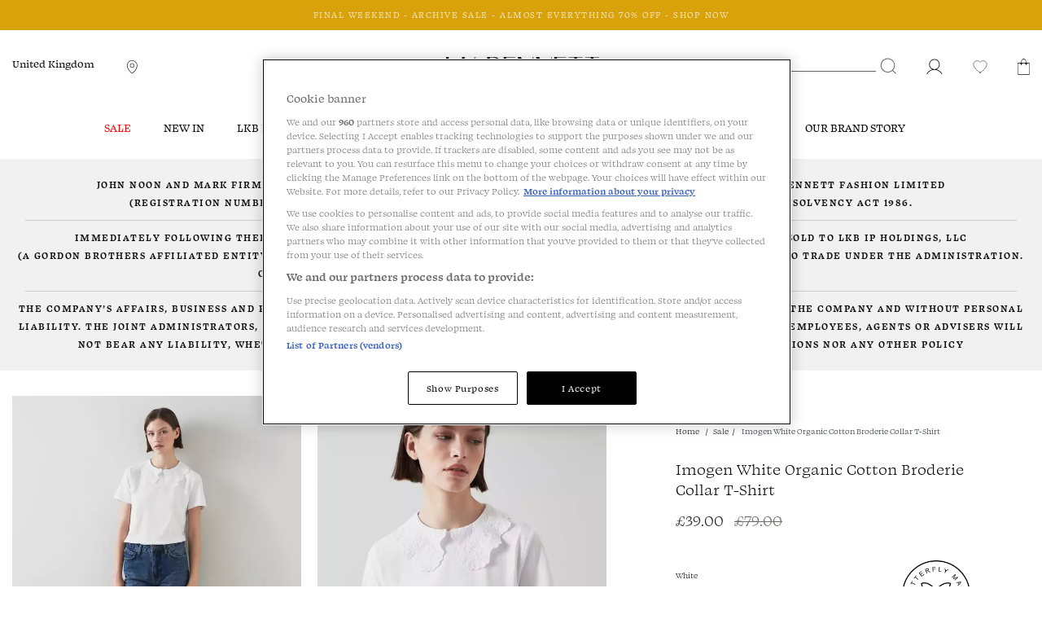

--- FILE ---
content_type: text/html;charset=UTF-8
request_url: https://www.lkbennett.com/product/TJIMOGENCOTTONWhiteWhite~Imogen-White-Organic-Cotton-Broderie-Collar-T-Shirt-White
body_size: 21701
content:
<!DOCTYPE html>
<html lang="en">
<head>
  <link rel="shortcut icon" type="image/x-icon" media="all" href="/_ui/responsive/theme-lkb-default/images/favicon.ico"/>
  <link rel="preload" href="/_ui/responsive/theme-lkb-default/fonts/Swear_Text-Regular.woff2?" as="font" type="font/woff2" crossorigin>
  <link rel="preload" href="/_ui/responsive/theme-lkb-default/fonts/Swear_Text-Bold.woff2?" as="font" type="font/woff2" crossorigin>
  <link rel="preload" href="/_ui/responsive/theme-lkb-default/fonts/Swear_Text-Medium.woff2?" as="font" type="font/woff2" crossorigin>
  <link rel="preload" href="/_ui/responsive/theme-lkb-default/fonts/Swear_Text-Light.woff2?" as="font" type="font/woff2" crossorigin>
  <link rel="preload" href="/_ui/responsive/theme-lkb-default/fonts/lkb-icons.woff?yna28q" as="font" type="font/woff" crossorigin>
  <link rel="preload" href="/_ui/responsive/theme-lkb-default/css/style.min.css" as="style">
  <link rel="preload" href="/_ui/responsive/theme-lkb-default/css/graphene-theme.css" as="style">
  <link rel="preload" href="/_ui/addons/globaleaddon/responsive/common/css/globaleaddon-custom.css" as="style">
  <link rel="preload" href="/_ui/addons/globaleaddon/responsive/common/css/globaleaddon.css" as="style">
  <link rel="preload" href="/_ui/responsive/base/dist/base.css" as="style">
  <link rel="preload" href="/_ui/responsive/base/dist/91.css" as="style"> <!-- Shared chunk id is generated automatically by Webpack, verify after build -->

  <link rel="preload" href="/_ui/responsive/base/dist/pdp.css" as="style">
  <meta charset="utf-8">
  <meta http-equiv="X-UA-Compatible" content="IE=edge">
  <meta name="google-site-verification" content="S5xFM3UxXPKxw0hopLQUkq20f5hIUTK9XmiR6b7c8ws"/>
  <meta name="viewport" content="width=device-width, initial-scale=1.0">

  <link href="https://www.lkbennett.com/product/TJIMOGENCOTTONWhiteWhite~Imogen-White-Organic-Cotton-Broderie-Collar-T-Shirt-White" rel="canonical"/>
  <meta name="keywords">
<meta name="description" content="Taking a simple tee and treating it to an elevated and conscious twist, the Imogen T-shirt sits in our LKB Conscious collection. Crafted in Europe from super-soft white organic cotton, it has a round neck with a pretty broderie anglaise collar, keyhole detail to the back, short sleeves and a regular fit. Tuck it into jeans for a feminine take on off-duty dressing.">
<meta name="image" content="https://cdn.media.amplience.net/i/lkbennett/UK_SS23_TJ_IMOGEN_WHITE_COTTONa/Imogen%20White%20Organic%20Cotton%20Broderie%20Collar%20T-Shirt.jpg?$productmainimage566$">
<link href="https://www.lkbennett.com/product/TJIMOGENCOTTONWhiteWhite~Imogen-White-Organic-Cotton-Broderie-Collar-T-Shirt-White" hreflang="x-default" rel="alternate"/>
    <link href="https://www.lkbennett.com/product/TJIMOGENCOTTONWhiteWhite~Imogen-White-Organic-Cotton-Broderie-Collar-T-Shirt-White" hreflang="en-gb" rel="alternate"/>
    <script 

>
    window.dataLayer = window.dataLayer || []; function gtag(){dataLayer.push(arguments);}
    gtag('set', 'developer_id.dNzMyY2', true);
    gtag('consent', 'default', {
      'ad_storage': 'denied',
      'ad_personalization': 'denied',
      'ad_user_data': 'denied',
      'analytics_storage': 'denied',
      'wait_for_update': 500
    });
  </script>

  

      <script 

 type="text/javascript" src="//cdn.ometria.com/tags/d6face57ec3ae021.js"></script>
    <script 

 src="https://cdn-ukwest.onetrust.com/scripttemplates/otSDKStub.js" data-document-language="true" type="text/javascript" charset="UTF-8" data-domain-script="a13355f1-2379-46ad-84fd-6989316f0bc4" ></script>
	      <script 

 type="text/javascript">
	        function OptanonWrapper() { }
	      </script>
	    <link rel="preconnect" href="https://www.googletagmanager.com">
  <link rel="preconnect" href="https://cdn.media.amplience.net">

  <!-- Google Tag Manager -->
	<script 

 data-cookieconsent="ignore">
			(function(w, d, s, l, i) {
				w[l] = w[l] || [];
				w[l].push({
					'gtm.start' : new Date().getTime(),
					event : 'gtm.js'
				});
				var f = d.getElementsByTagName(s)[0], j = d.createElement(s), dl = l != 'dataLayer' ? '&l='
						+ l
						: '';
				j.async = true;
				j.src = '//www.googletagmanager.com/gtm.js?id=' + i + dl;
				f.parentNode.insertBefore(j, f);
			})(window, document, 'script', 'dataLayer', 'GTM-PWWK9R');
	</script>
	<!-- end Google Tag Manager -->
<script 

>
    var searchQuery = location.search.split("=");
    var searchWord = decodeURIComponent((searchQuery[1] + '').replace(/\+/g, '%20'));

    if (searchQuery[0] === "?text") {
      window.top.document.title = "Search " + searchWord + " | LKBennett-UK";
    }

    window.CSRFToken = 'ab2f6b66-5a47-496f-9fe0-fb058550673f';
  </script>
  <title>
    Imogen White Organic Cotton Broderie Collar T-Shirt | Sale | Collections | L.K.Bennett, London</title>

  <link rel="stylesheet" type="text/css" media="all" href="/_ui/responsive/theme-lkb-default/css/style.min.css"/>

<link rel="stylesheet" type="text/css" media="all" href="/_ui/addons/globaleaddon/responsive/common/css/globaleaddon.css"/>
    <link href="/_ui/responsive/base/dist/base.css" rel="stylesheet">
<link href="/_ui/responsive/base/dist/91.css" rel="stylesheet"> <!-- Shared chunk id is generated automatically by Webpack, verify after build -->

<link href="/_ui/responsive/base/dist/pdp.css" rel="stylesheet">
<link rel="stylesheet" type="text/css" media="all" href="/_ui/responsive/theme-lkb-default/css/graphene-theme.css"/><style type="text/css">
    .site-header--transparent {
        background-color: rgba(0,0,0, .5);
    }

    .site-header--transparent .header-scroll-navigation,
    .site-header--transparent .lkb__nav-section:hover,
    .site-header--transparent:hover,
    .site-header--transparent .lkb__sub-navigation,
    .site-header--transparent .header-scroll-navigation .lkb__nav-section,
    .site-header--transparent .popover,
    .site-header--transparent .btn,
    .site-header--transparent .lkb__nav-child-entry-three,
    .site-header--transparent .lkb__nav-child-entry-two,
    .site-header--transparent .lkb__nav-change-currency,
    .site-header--transparent .lkb__nav-currency--selector-a {
        background-color: rgb(0,0,0);
    }

    .site-header--transparent .mini-cart-count,
    .site-header--transparent .wishlist-count {
        border: 2px solid rgba(0,0,0, .5);
    }

    .site-header--transparent:hover .mini-cart-count,
    .site-header--transparent:hover .wishlist-count,
    .site-header--transparent .header-scroll-navigation .mini-cart-count,
    .site-header--transparent .header-scroll-navigation .wishlist-count,
    .site-header--transparent .__scrolling .mini-cart-count,
    .site-header--transparent .__scrolling .wishlist-count {
        border: 2px solid rgb(0,0,0);
    }

    @media screen and (max-width: 1023px) {
        .site-header--transparent .header-top-section.__scrolling,
        .site-header--transparent .lkb__navigation-wrapper,
        .site-header--transparent .lkb__nav-parent-entry {
            background-color: rgb(0,0,0);
        }
    }
</style>
<!--  QUBIT DEBUG INFO
		qubitInstance=d3c3cq33003psk.cloudfront.net/opentag-56502-lkbennettukstaging.js
		cmsPage.name=Product Details
		pageType=Product
	
	-->
	
<script 

 type="text/javascript">
window.universal_variable = { 
	"version": "1.2.0",
	"page": {
		
						"type": "Product"
					
		, "breadcrumb": [
		
			"Collections",
			"Sale",
			"Imogen White Organic Cotton Broderie Collar T-Shirt"
		]
	
	},
	
	"user" : {
		"language": "en"
	}
	
	
		, "product" : {
			"id": "TJIMOGENCOTTONWhiteWhite",
			"sku_code": "TJIMOGENCOTTONWhiteWhite",
		    "url": "/product/TJIMOGENCOTTONWhiteWhite~Imogen-White-Organic-Cotton-Broderie-Collar-T-Shirt-White",
		    "name": "Imogen White Organic Cotton Broderie Collar T-Shirt",
		    "description": "&lt;p&gt;Taking a simple tee and treating it to an elevated and conscious twist, the Imogen T-shirt sits in our LKB Conscious collection. Crafted in Europe from super-soft white organic cotton, it has a round neck with a pretty broderie anglaise collar, keyhole detail to the back, short sleeves and a regular fit. Tuck it into jeans for a feminine take on off-duty dressing.&amp;nbsp;&lt;/p&gt;",
		    "manufacturer": "",
		    "category": "Sale",
		    
		    	"subcategory": "Clothing",
		    
            "stock": 0,
	    		
		    "currency": "GBP",
		    "unit_price": 79.0,
		    "unit_sale_price": 39.0,
		    "color":"White",
		    "heelHeight": "",
            "madeIn": "",
            "toeShape": "",
            "sleeveLength": "",
            "style": "Collar T-Shirt"
		}
	
	, "material" : {
	    	"fabric": "Fabric Composition: 100% Cotton"
	   
	}

	
		, "basket" : {
			"subtotal_include_tax": true
			
		}
				
		
		
		  
	
	
};
</script>





  







<script 

 type="text/plain" class="optanon-category-C0002" src="https://tag.getamigo.io/js/48f808d90c2621606df21eb351d3f13dc734025448ba47b4a2f341f62714a6c9/load.js"></script>
</head>

<body class="page-productDetails pageType-ProductPage template-pages-product-productLayout1Page  smartedit-page-uid-productDetails smartedit-page-uuid-eyJpdGVtSWQiOiJwcm9kdWN0RGV0YWlscyIsImNhdGFsb2dJZCI6ImxrYi11a0NvbnRlbnRDYXRhbG9nIiwiY2F0YWxvZ1ZlcnNpb24iOiJPbmxpbmUifQ== smartedit-catalog-version-uuid-lkb-ukContentCatalog/Online  language-en">

<!-- Google Tag Manager -->
	<noscript>
		<iframe src="//www.googletagmanager.com/ns.html?id=GTM-PWWK9R"
			height="0" width="0" style="display: none; visibility: hidden"></iframe>
	</noscript>
	<!-- end Google Tag Manager -->
<main data-currency-iso-code="GBP" class="">
      <a href="#skip-to-content" class="skiptocontent" data-role="none">text.skipToContent</a>
      <a href="#skiptonavigation" class="skiptonavigation" data-role="none">text.skipToNavigation</a>

      <header class="main-header main-header-md site-header--fixed  site-header--theme-black jsSiteHeader">
    <div class="main-header__top-banner js-main-header__top-banner">
            <div class="content"><div id="GlobaleFreeShippingBannerContainer"></div></div>








<div class="debug-info-for-8824732910652" hidden>
    debug-info-for-8824732910652 type LKBTimedBannerComponent
    <p>pk: 8824732910652</p>
    <p>uid: clone_cmsitem_00380008_00005004_00005008_00009002_00009003_00010003_00010004_00010006__00168095</p>
    <p>name: FINAL WEEKEND - ARCHIVE SALE - ALMOST EVERYTHING 70% OFF - SHOP NOW</p>
    <p>displayBanner: false</p>
    <p>countries: GBP, EUR, USD, AED, AUD, BGN, CAD, CHF, CZK, DKK, HUF, NOK, PLN, RON, SEK</p>
    <p>visible: true</p>

    
    <p>from 2026/01/07 02:55</p>
    <p>until 2026/02/01 23:55</p>
    <p>now 2026/01/30 23:10</p>

    <p>should display on country: true</p>
    <p>should display dates: true and true</p>

    <p>checkoutDisplay: false</p>
    <p>messageDesktop: <a href="/The-Archive-Sale/c/theoutletsale" title="Shop Now">FINAL WEEKEND - ARCHIVE SALE - ALMOST EVERYTHING 70% OFF - SHOP NOW</a>|</p>
    <p>messageTablet: <a href="/The-Archive-Sale/c/theoutletsale" title="Shop Now">FINAL WEEKEND - ARCHIVE SALE - ALMOST EVERYTHING 70% OFF - SHOP NOW</a>|</p>
    <p>messageMobile: <a href="/The-Archive-Sale/c/theoutletsale" title="Shop Now">FINAL WEEKEND - ARCHIVE SALE - ALMOST EVERYTHING 70% OFF - SHOP NOW</a>|</p>
</div>


    <!-- Component is active && current country is set on cookie -->
    
        
        
            
            
        
    
<style>
        :root {
            --text-color: #FFFFFF;
        }
    </style>

    <div class="js-discount-message-wrapper discount-message-wrapper discount-message-wrapper--color"  data-country="GBP, EUR, USD, AED, AUD, BGN, CAD, CHF, CZK, DKK, HUF, NOK, PLN, RON, SEK" style="min-height: 38px">
            <div class="discount-message visible-md visible-lg" style="font-size: 11px; color: #FFFFFF; background-color: #d9a20b;">
                <div class="discount-message-static">
                    <div><a href="/The-Archive-Sale/c/theoutletsale" title="Shop Now">FINAL WEEKEND - ARCHIVE SALE - ALMOST EVERYTHING 70% OFF - SHOP NOW</a></div>
                    </div>
            </div>
            <div class="discount-message visible-sm" style="font-size: 11px; color: #FFFFFF; background-color: #d9a20b;">
                <div class="discount-message-static">
                    <div><a href="/The-Archive-Sale/c/theoutletsale" title="Shop Now">FINAL WEEKEND - ARCHIVE SALE - ALMOST EVERYTHING 70% OFF - SHOP NOW</a></div>
                    </div>
            </div>
            <div class="discount-message visible-xs" style="font-size: 11px; color: #FFFFFF; background-color: #d9a20b;">
                <div class="discount-message-static">
                    <div><a href="/The-Archive-Sale/c/theoutletsale" title="Shop Now">FINAL WEEKEND - ARCHIVE SALE - ALMOST EVERYTHING 70% OFF - SHOP NOW</a></div>
                    </div>
            </div>
        </div>
    








<div class="debug-info-for-8824830723132" hidden>
    debug-info-for-8824830723132 type LKBTimedBannerComponent
    <p>pk: 8824830723132</p>
    <p>uid: clone_cmsitem_00380008_00005004_00005008_00009002_00009003_00010003_00010004_00010006__00171001</p>
    <p>name: ENDS TOMORROW - ARCHIVE SALE - ALMOST EVERYTHING 70% OFF - SHOP NOW</p>
    <p>displayBanner: false</p>
    <p>countries: GBP, EUR, USD, AED, AUD, BGN, CAD, CHF, CZK, DKK, HUF, NOK, PLN, RON, SEK</p>
    <p>visible: true</p>

    
    <p>from 2026/01/31 00:00</p>
    <p>until 2026/01/31 23:55</p>
    <p>now 2026/01/30 23:29</p>

    <p>should display on country: true</p>
    <p>should display dates: false and true</p>

    <p>checkoutDisplay: false</p>
    <p>messageDesktop: <a href="/The-Archive-Sale/c/theoutletsale" title="Shop Now">ENDS TOMORROW - ARCHIVE SALE - ALMOST EVERYTHING 70% OFF - SHOP NOW</a>|</p>
    <p>messageTablet: <a href="/The-Archive-Sale/c/theoutletsale" title="Shop Now">ENDS TOMORROW - ARCHIVE SALE - ALMOST EVERYTHING 70% OFF - SHOP NOW</a>|</p>
    <p>messageMobile: <a href="/The-Archive-Sale/c/theoutletsale" title="Shop Now">ENDS TOMORROW - ARCHIVE SALE - ALMOST EVERYTHING 70% OFF - SHOP NOW</a>|</p>
</div>










<div class="debug-info-for-8824830690364" hidden>
    debug-info-for-8824830690364 type LKBTimedBannerComponent
    <p>pk: 8824830690364</p>
    <p>uid: clone_cmsitem_00380008_00005004_00005008_00009002_00009003_00010003_00010004_00010006__00171003</p>
    <p>name: ENDS TONIGHT - ARCHIVE SALE - ALMOST EVERYTHING 70% OFF - SHOP NOW</p>
    <p>displayBanner: false</p>
    <p>countries: GBP, EUR, USD, AED, AUD, BGN, CAD, CHF, CZK, DKK, HUF, NOK, PLN, RON, SEK</p>
    <p>visible: true</p>

    
    <p>from 2026/02/01 00:00</p>
    <p>until 2026/02/01 23:55</p>
    <p>now 2026/01/30 23:29</p>

    <p>should display on country: true</p>
    <p>should display dates: false and true</p>

    <p>checkoutDisplay: false</p>
    <p>messageDesktop: <a href="/The-Archive-Sale/c/theoutletsale" title="Shop Now">ENDS TONIGHT - ARCHIVE SALE - ALMOST EVERYTHING 70% OFF - SHOP NOW</a>|</p>
    <p>messageTablet: <a href="/The-Archive-Sale/c/theoutletsale" title="Shop Now">ENDS TONIGHT - ARCHIVE SALE - ALMOST EVERYTHING 70% OFF - SHOP NOW</a>|</p>
    <p>messageMobile: <a href="/The-Archive-Sale/c/theoutletsale" title="Shop Now">ENDS TONIGHT - ARCHIVE SALE - ALMOST EVERYTHING 70% OFF - SHOP NOW</a>|</p>
</div>

</div>
    <div class="container-fluid header-no-scroll">
        <div class="row header-top-section searchOpen">
            <div class="header-top--content">
                <div class="col-md-5 hidden-xs hidden-sm">
                    <div class="header-no-scroll hidden-xs hidden-sm pull-left">
                        <span class="curr__isocode hidden"></span>
                        <link rel="stylesheet" href="/_ui/addons/globaleaddon/responsive/common/css/globaleaddon-custom.css" />
    <div id="GlobaleSwitcher">
            <div class="js-globale-country-name header-change-country" role="button">
                United Kingdom</div>
    </div>
</div>

                    <div class="header-no-scroll hidden-xs popover-store jspopover-store pull-left">
                        <a href="/navigation/store-locator-help" class="anchor--plain jsstorepopover storeFinderPopover"
                           data-toggle="popover" rel="popover" data-placement="bottom" data-trigger="hover">
                            <img alt="Store Locator" width="20" height="20"
                                 src="/_ui/responsive/theme-lkb-default/images/ph-map-pin_regular_black.svg">
                        </a>
                    </div>
                    </div>
                <div class="col-md-2 text-center hidden-xs hidden-sm">
                    <a href="/">
                        <img title="LK Bennett" alt="LK Bennett" width="188" height="51"
                             src="/_ui/responsive/theme-lkb-default/images/logo_lkbennett_black.svg">
                    </a>
                </div>
                <div class="col-xs-6 visible-xs visible-sm">
                    <div class="button--onlyicon pull-left">
                        <button class="js-toggle-sm-navigation visible-xs visible-sm sm-menu-btn" type="button">
                            <img class="lkb-hamburger-menu" alt="Menu" width="24" height="24"
                                 src="/_ui/responsive/theme-lkb-default/images/ph-list_new_regular_black.svg">
                        </button>
                    </div>
                    <div class="header-no-scroll form-search-container pull-left hidden-xs hidden-sm js-search-icon-nav">
                        <div class="visible-md visible-lg header-no-scroll">
                            <div class="site-search ui-front">
	<form class="desktopSearch" name="search_form_SearchBox" method="get" action="/search/" role="search" aria-label="Desktop Search">
		<div class="input-group">
			<input type="text"
					class="form-control js-site-search-input" name="text" value=""
					maxlength="100" placeholder="" aria-label="Search">
			<span class="input-group-btn"> <button class="btn btn-link" type="submit">

						<img alt="Search" width="20" height="20" src="/_ui/responsive/theme-lkb-default/images/ph-magnifying-glass_new_regular_black.svg">
					</button>
				</span>
		</div>
	</form>

</div>
</div>
                        <img alt="Search" width="20" height="20" class="js-search-smallDevices visible-xs visible-sm"
                             src="/_ui/responsive/theme-lkb-default/images/ph-magnifying-glass_new_regular_black.svg">
                    </div>
                </div>
                <div class="col-xs-6 col-md-5">
                    <div class="jsMiniCartPopUpContainer popover-basket pull-right hidden-xs hidden-sm">
                        <a href="/cart" class="popoverData anchor--plain minicartpopover"
                           data-toggle="popover" rel="popover" data-placement="bottom" data-trigger="hover">
                            <img alt="Shopping Cart" width="15" height="15"
                                 src="/_ui/responsive/theme-lkb-default/images/ph-handbag-simple_new_regular_black.svg">
                            <span class="jsMiniCartCount mini-cart-count hidden"></span>
                        </a>
                    </div>
                    <div class="popover-wishlist jspopover-wishlist pull-right hidden-xs hidden-sm">
                        <a id="jsWishlistPopup" class="anchor--plain wishlistpopover" href="#" title="Favourites">
                            <img alt="Wishlist" width="20" height="20"
                                 src="/_ui/responsive/theme-lkb-default/images/ph-heart_new_regular_black.svg">
                            <div id="headerWishlistMountTarget"></div>
                        </a>
                    </div>
                    <div class="popover-signIn jspopover-signIn pull-right hidden-xs hidden-sm">
                        <a id="jsSignInPopup" class="anchor--plain jsSignInPopup signInPopover">
                            <img alt="Sign In" width="20" height="20"
                                 src="/_ui/responsive/theme-lkb-default/images/ph-user_new_regular_black.svg">
                        </a>
                    </div>
                    <div class="header-no-scroll form-search-container pull-right hidden-xs hidden-sm">
                        <div class="visible-md visible-lg header-no-scroll">
                            <div class="site-search ui-front">
	<form class="desktopSearch" name="search_form_SearchBox" method="get" action="/search/" role="search" aria-label="Desktop Search">
		<div class="input-group">
			<input type="text"
					class="form-control js-site-search-input" name="text" value=""
					maxlength="100" placeholder="" aria-label="Search">
			<span class="input-group-btn"> <button class="btn btn-link" type="submit">

						<img alt="Search" width="20" height="20" src="/_ui/responsive/theme-lkb-default/images/ph-magnifying-glass_new_regular_black.svg">
					</button>
				</span>
		</div>
	</form>

</div>
</div>
                        <img alt="Search" width="20" height="20" class="js-search-smallDevices visible-xs visible-sm"
                             src="/_ui/responsive/theme-lkb-default/images/ph-magnifying-glass_new_regular_black.svg">
                    </div>
                    <div class="jsMiniCartPopUpContainer popover-basket pull-right hidden-md hidden-lg">
                        <a href="/cart" class="popoverData anchor--plain minicartpopover"
                           data-toggle="popover" rel="popover" data-placement="bottom" data-trigger="hover">
                            <img alt="Shopping Cart" width="21" height="21"
                                 src="/_ui/responsive/theme-lkb-default/images/ph-handbag-simple_new_regular_black.svg">
                            <span class="jsMiniCartCount mini-cart-count hidden"></span>
                        </a>
                    </div>
                    <div class="popover-wishlist jspopover-wishlist pull-right hidden-md hidden-lg">
                        <a id="jsWishlistPopup" class="anchor--plain wishlistpopover" href="#" title="Favourites">
                            <img alt="Wishlist" width="32" height="32"
                                 src="/_ui/responsive/theme-lkb-default/images/ph-heart_new_regular_black.svg">
                            <div id="headerWishlistMountTargetMobile"></div>
                        </a>
                    </div>
                </div>
                <a href="/" class="lkb-site-logo-mobile-wrapper visible-xs visible-sm">
                    <img class="lkb-site-logo-mobile" title="LK Bennett" alt="LK Bennett" width="150" height="27"
                         src="/_ui/responsive/theme-lkb-default/images/logo_lkbennett_black.svg">
                </a>
            </div>
            <div class="mobileSearchBar js-mobile-search-bar searchOpen hidden-md hidden-lg show">
                <div class="js-search-bar bs-1x form-search-container __mobile text-center">
                    <div class="form-search-container__close">
                        <img src="/_ui/responsive/theme-lkb-default/images/ph-x_new_fill_black.svg"
                             alt="Close Icon" width="14" height="20" class="js-search-close">
                    </div>
                    <form id="mobileSearch" name="mobile_SearchBox" method="get" action="/search/" role="search" aria-label="Mobile Search">
                        <input id="searchMobile" name="text" type="search" placeholder="Find what you're looking for" aria-label="Search" />
                        <span class="form-search-container__search-icon hidden-md hidden-lg">
                            <img alt="Search" width="20" height="20" class="js-mobile-search-submit"
                                 src="/_ui/responsive/theme-lkb-default/images/ph-magnifying-glass_new_regular_black.svg">
                        </span>
                    </form>
                </div>
            </div>

        </div>
        <div class="hidden-xs hidden-sm col-md-12 accNavComponentDesktop collapse" id="accNavComponentDesktop">
            <ul class=""></ul>
        </div>


    </div>

    <a id="skiptonavigation"></a>
    <div class="container-fluid">
	<div class="row">
		<div class="nav-mobile-overlay animation show-md show-lg">
<div class="lkb__navigation-wrapper js-lkb-nav-wrapper">

    <div class="hidden-xs hidden-sm header-scroll header-scroll-logo">
        <div class="site-logo">
            <a href="/"> <img title="LK Bennett" alt="LK Bennett"  width="62" height="28" src="/_ui/responsive/theme-lkb-default/images/logo_lkb_black.svg">
            </a>
        </div>
    </div>
    <div class="lkb__mobile-nav-header visible-xs visible-sm" style="height: 44px">
        <div class="button--onlyicon pull-left lkb__mobile-nav-close-btn">
            <button class="js-toggle-sm-navigation visible-xs visible-sm sm-menu-btn" type="button">
                <img loading="lazy" class="lkb-close-menu" alt="Menu" width="14" height="14" src="/_ui/responsive/theme-lkb-default/images/ph-x_new_fill_black.svg">
            </button>
        </div>
        <div class="header-no-scroll form-search-container pull-left hidden-xs hidden-sm js-search-icon-nav-menu">
            <div class="visible-md visible-lg header-no-scroll">
                <div class="site-search ui-front">
	<form class="desktopSearch" name="search_form_SearchBox" method="get" action="/search/" role="search" aria-label="Desktop Search">
		<div class="input-group">
			<input type="text"
					class="form-control js-site-search-input" name="text" value=""
					maxlength="100" placeholder="" aria-label="Search">
			<span class="input-group-btn"> <button class="btn btn-link" type="submit">

						<img alt="Search" width="20" height="20" src="/_ui/responsive/theme-lkb-default/images/ph-magnifying-glass_new_regular_black.svg">
					</button>
				</span>
		</div>
	</form>

</div>
</div>
            <img alt="Search" width="20" height="20" class="js-search-smallDevices-nav visible-xs visible-sm"
                 src="/_ui/responsive/theme-lkb-default/images/ph-magnifying-glass_new_regular_black.svg">
        </div>
        <div class="jsMiniCartPopUpContainer popover-basket pull-right hidden-md hidden-lg">
            <a href="/cart" class="popoverData anchor--plain minicartpopover"
               data-toggle="popover" rel="popover" data-placement="bottom" data-trigger="hover" >
                <img alt="Shopping Cart"  width="21" height="21"
                     src="/_ui/responsive/theme-lkb-default/images/ph-handbag-simple_new_regular_black.svg">
                <span class="jsMiniCartCount mini-cart-count hidden"></span>
            </a>
        </div>
        <div class="popover-wishlist jspopover-wishlist pull-right hidden-md hidden-lg">
            <a id="jsWishlistPopup" class="anchor--plain wishlistpopover" href="#" title="Favourites">
                <img alt="Wishlist" width="32" height="32"
                     src="/_ui/responsive/theme-lkb-default/images/ph-heart_new_regular_black.svg">
                <div id="headerWishlistMountTargetNav"></div>
            </a>
        </div>
        <a href="/" class="lkb-site-logo-mobile-wrapper visible-xs visible-sm">
            <img class="lkb-site-logo-mobile" alt="LK Bennett" width="150" height="27"
                 src="/_ui/responsive/theme-lkb-default/images/logo_lkbennett_black.svg">
        </a>
    </div>
    <div class="mobileSearchBar js-mobile-search-bar-nav header-top-section header-top-section--nav  hidden-md hidden-lg show">
        <div class="js-search-bar bs-1x form-search-container __mobile form-search-container--mobile-nav text-center">
            <div class="form-search-container__close form-search-container__close--nav">
                <img src="/_ui/responsive/theme-lkb-default/images/ph-x_new_fill_black.svg"
                     alt="Close Icon" width="14" height="20" class="js-search-close-nav" >
            </div>
            <form id="mobileSearch" name="mobile_SearchBox" method="get" action="/search/" role="search" aria-label="Mobile Search">
                <input id="searchMobile" name="text" type="search" placeholder="Find what you're looking for..." aria-label="Search" />
                <span class="form-search-container__search-icon form-search-container__search-icon--nav hidden-md hidden-lg">
                        <img alt="Search" width="20" height="20" class="js-mobile-search-submit"
                             src="/_ui/responsive/theme-lkb-default/images/ph-magnifying-glass_new_regular_black.svg" >
                    </span>
            </form>
        </div>
    </div>
    <div class="lkb__mobile-nav--landscape-mode">
        <nav class="lkb__mobile-nav-scrollable-section js-mobile-nav-scrollable-section">
            <ul class="lkb__nav-section mobile-nav-menu">
                <div class="debug-info-for-8810642048060" hidden>
    <p>pk: 8810642048060</p>
    <p>type: CategoryNavigationComponent</p>
    <p>uid: LKBUKCategoryNavComponent</p>
    <p>name: LKB UK Category Navigation Component</p>
    <p>visible: true</p>
</div>
<li class=" AUTO lkb__nav-has-parent-entry js-nav-has-parent-entry" data-colour="#FF0000">
        <div class="lkb__nav-parent-entry ">
            <div class="yCmsComponent ">
<a href="/Sale"  title="Sale" >Sale</a></div><span class="lkb-chevron--right lkb-chevron--black lkb-chevron--nav-cat visible-xs visible-sm"></span>
        </div>

        <div class="lkb__sub-navigation">
                <div class="lkb__sub-navigation-wrapper">
                    <div class="lkb__nav-middle-container-wrapper js-nav-middle-container animation">
                        <div class="js-back-button lkb__navigation-back-button hidden-md hidden-lg">Back</div>
                        <div class="lkb__nav-middle-container js-lkb-nav-middle-container">
                                    <div class="lkb__sub-navigation-section">
                                        <div class="lkb__sub-navigation-section-column">
                                            <div class="lkb__links">
                                                <div class="lkb__links-title js-second-level-categ js-showParentEntries"><span class="lkb-chevron--right lkb-chevron--nav-subcat js-chevron-subcat-rotate lkb-chevron--black visible-xs visible-sm"></span><span>Sale</span></div>
                                                <ul class="lkb__sub-navigation-list hide-on-mobile animation lkb__nav_link--plain lkb__sub-navigation-list__parent_node js-toggle-level-two-mobile">
                                                    <li class="yCmsComponent lkb__nav-child-entry-three">
<a href="/Sale"  title="View All" >View All</a></li><li class="yCmsComponent lkb__nav-child-entry-three">
<a href="/Sale/Clothing"  title="Clothing" >Clothing</a></li><li class="yCmsComponent lkb__nav-child-entry-three">
<a href="/Sale/Clothing/Dresses"  title="Dresses" >Dresses</a></li><li class="yCmsComponent lkb__nav-child-entry-three">
<a href="/Sale/Shoes"  title="Shoes" >Shoes</a></li><li class="yCmsComponent lkb__nav-child-entry-three">
<a href="/Sale/Boots"  title="Boots" >Boots</a></li><li class="yCmsComponent lkb__nav-child-entry-three">
<a href="/Sale/Handbags"  title="Handbags" >Handbags</a></li><li class="yCmsComponent lkb__nav-child-entry-three">
<a href="/Sale/Accessories"  title="Accessories" >Accessories</a></li></ul>
                                            </div>
                                        </div>
                                    </div>
                                </div>
                            </div>

                    <div class="hidden-xs hidden-sm nav-image-panel" style="display: flex">
                            </div>
                    </div>
            </div>
            <div class="lkb__dropdown-overlay hidden-xs hidden-sm"></div>
        </li>
    <li class=" AUTO lkb__nav-has-parent-entry js-nav-has-parent-entry" data-colour="">
        <div class="lkb__nav-parent-entry ">
            <div class="yCmsComponent ">
<a href="/New-Arrivals"  title="New In" >New In</a></div><span class="lkb-chevron--right lkb-chevron--black lkb-chevron--nav-cat visible-xs visible-sm"></span>
        </div>

        <div class="lkb__sub-navigation">
                <div class="lkb__sub-navigation-wrapper">
                    <div class="lkb__nav-middle-container-wrapper js-nav-middle-container animation">
                        <div class="js-back-button lkb__navigation-back-button hidden-md hidden-lg">Back</div>
                        <div class="lkb__nav-middle-container js-lkb-nav-middle-container">
                                    <div class="lkb__sub-navigation-section">
                                        <div class="lkb__sub-navigation-section-column">
                                            <div class="lkb__links">
                                                <div class="lkb__links-title js-second-level-categ js-showParentEntries"><span class="lkb-chevron--right lkb-chevron--nav-subcat js-chevron-subcat-rotate lkb-chevron--black visible-xs visible-sm"></span><span>New In</span></div>
                                                <ul class="lkb__sub-navigation-list hide-on-mobile animation lkb__nav_link--plain lkb__sub-navigation-list__parent_node js-toggle-level-two-mobile">
                                                    <li class="yCmsComponent lkb__nav-child-entry-three">
<a href="/New-Arrivals"  title="View All" >View All</a></li><li class="yCmsComponent lkb__nav-child-entry-three">
<a href="/New-Arrivals/Clothing/Dresses"  title="Dresses" >Dresses</a></li><li class="yCmsComponent lkb__nav-child-entry-three">
<a href="/New-Arrivals/Clothing"  title="Clothing" >Clothing</a></li><li class="yCmsComponent lkb__nav-child-entry-three">
<a href="/New-Arrivals/Shoes"  title="Shoes" >Shoes</a></li><li class="yCmsComponent lkb__nav-child-entry-three">
<a href="/New-Arrivals/Handbags"  title="Handbags" >Handbags</a></li><li class="yCmsComponent lkb__nav-child-entry-three">
<a href="/New-Arrivals/Accessories"  title="Accessories" >Accessories</a></li></ul>
                                            </div>
                                        </div>
                                    </div>
                                </div>
                            <div class="lkb__nav-middle-container js-lkb-nav-middle-container">
                                    <div class="lkb__sub-navigation-section">
                                        <div class="lkb__sub-navigation-section-column">
                                            <div class="lkb__links">
                                                <div class="lkb__links-title js-second-level-categ "><span class="lkb-chevron--right lkb-chevron--nav-subcat js-chevron-subcat-rotate lkb-chevron--black visible-xs visible-sm"></span><span>Collections</span></div>
                                                <ul class="lkb__sub-navigation-list hide-on-mobile animation lkb__nav_link--plain lkb__sub-navigation-list__parent_node js-toggle-level-two-mobile">
                                                    <li class="yCmsComponent lkb__nav-child-entry-three">
<a href="/Occasionwear/Partywear"  title="Partywear" >Partywear</a></li><li class="yCmsComponent lkb__nav-child-entry-three">
<a href="/Ascot-x-LKB"  title="Ascot x LKB" >Ascot x LKB</a></li><li class="yCmsComponent lkb__nav-child-entry-three">
<a href="/clothing/monogram-clothing"  title="Monogram" >Monogram</a></li><li class="yCmsComponent lkb__nav-child-entry-three">
<a href="/lkb-london"  title="LKB London  " >LKB London  </a></li><li class="yCmsComponent lkb__nav-child-entry-three">
<a href="/Clothing/Petite"  title="Petite" >Petite</a></li><li class="yCmsComponent lkb__nav-child-entry-three">
<a href="/Clothing/Signature-Collection"  title="Signature Collection" >Signature Collection</a></li></ul>
                                            </div>
                                        </div>
                                    </div>
                                </div>
                            </div>

                    <div class="hidden-xs hidden-sm nav-image-panel" style="display: flex">
                            <a href="/clothing/dresses"><img width="280" height="310" alt="" class="nav-image-panel__double" src="https://cdn.media.amplience.net/i/lkbennett/nav_spot_dresses"/></a>
                                <a href="/shoes"><img width="280" height="310" alt="" class="nav-image-panel__double" src="https://cdn.media.amplience.net/i/lkbennett/nav_spot_shoes"/></a>
                            </div>
                    </div>
            </div>
            <div class="lkb__dropdown-overlay hidden-xs hidden-sm"></div>
        </li>
    <li class=" AUTO lkb__nav-has-parent-entry js-nav-has-parent-entry" data-colour="">
        <div class="lkb__nav-parent-entry ">
            <div class="yCmsComponent ">
<a href="/lkb-london"  title="LKB LONDON" >LKB LONDON</a></div><span class="lkb-chevron--right lkb-chevron--black lkb-chevron--nav-cat visible-xs visible-sm"></span>
        </div>

        <div class="lkb__sub-navigation">
                <div class="lkb__sub-navigation-wrapper">
                    <div class="lkb__nav-middle-container-wrapper js-nav-middle-container animation">
                        <div class="js-back-button lkb__navigation-back-button hidden-md hidden-lg">Back</div>
                        <div class="lkb__nav-middle-container js-lkb-nav-middle-container">
                                    <div class="lkb__sub-navigation-section">
                                        <div class="lkb__sub-navigation-section-column">
                                            <div class="lkb__links">
                                                <div class="lkb__links-title js-second-level-categ js-showParentEntries"><span class="lkb-chevron--right lkb-chevron--nav-subcat js-chevron-subcat-rotate lkb-chevron--black visible-xs visible-sm"></span><span>LKB LONDON</span></div>
                                                <ul class="lkb__sub-navigation-list hide-on-mobile animation lkb__nav_link--plain lkb__sub-navigation-list__parent_node js-toggle-level-two-mobile">
                                                    <li class="yCmsComponent lkb__nav-child-entry-three">
<a href="/lkb-london"  title="LKB London Collection" >LKB London Collection</a></li><li class="yCmsComponent lkb__nav-child-entry-three">
<a href="/lkb-london/clothing"  title="LKB London Clothing " >LKB London Clothing </a></li><li class="yCmsComponent lkb__nav-child-entry-three">
<a href="/lkb-london/clothing/dresses"  title="LKB London Dresses" >LKB London Dresses</a></li><li class="yCmsComponent lkb__nav-child-entry-three">
<a href="/lkb-london/shoes"  title="LKB London Shoes " >LKB London Shoes </a></li><li class="yCmsComponent lkb__nav-child-entry-three">
<a href="/lkb-london/handbags"  title="LKB London Handbags" >LKB London Handbags</a></li></ul>
                                            </div>
                                        </div>
                                    </div>
                                </div>
                            </div>

                    </div>
            </div>
            <div class="lkb__dropdown-overlay hidden-xs hidden-sm"></div>
        </li>
    <li class=" AUTO lkb__nav-has-parent-entry js-nav-has-parent-entry" data-colour="">
        <div class="lkb__nav-parent-entry ">
            <div class="yCmsComponent ">
<a href="/Clothing/Dresses"  title="Dresses" >Dresses</a></div><span class="lkb-chevron--right lkb-chevron--black lkb-chevron--nav-cat visible-xs visible-sm"></span>
        </div>

        <div class="lkb__sub-navigation">
                <div class="lkb__sub-navigation-wrapper">
                    <div class="lkb__nav-middle-container-wrapper js-nav-middle-container animation">
                        <div class="js-back-button lkb__navigation-back-button hidden-md hidden-lg">Back</div>
                        <div class="lkb__nav-middle-container js-lkb-nav-middle-container">
                                    <div class="lkb__sub-navigation-section">
                                        <div class="lkb__sub-navigation-section-column">
                                            <div class="lkb__links">
                                                <div class="lkb__links-title js-second-level-categ js-showParentEntries"><span class="lkb-chevron--right lkb-chevron--nav-subcat js-chevron-subcat-rotate lkb-chevron--black visible-xs visible-sm"></span><span>Dresses</span></div>
                                                <ul class="lkb__sub-navigation-list hide-on-mobile animation lkb__nav_link--plain lkb__sub-navigation-list__parent_node js-toggle-level-two-mobile">
                                                    <li class="yCmsComponent lkb__nav-child-entry-three">
<a href="/Clothing/Dresses"  title="View All" >View All</a></li><li class="yCmsComponent lkb__nav-child-entry-three">
<a href="/Workwear/Dresses"  title="Workwear Dresses" >Workwear Dresses</a></li><li class="yCmsComponent lkb__nav-child-entry-three">
<a href="/Shirt-Dresses"  title="Shirt Dresses" >Shirt Dresses</a></li><li class="yCmsComponent lkb__nav-child-entry-three">
<a href="/clothing/dresses/midi-dresses"  title="Midi Dresses" >Midi Dresses</a></li><li class="yCmsComponent lkb__nav-child-entry-three">
<a href="/clothing/dresses/maxi-dresses"  title="Maxi Dresses" >Maxi Dresses</a></li><li class="yCmsComponent lkb__nav-child-entry-three">
<a href="/clothing/dresses/silk-dresses"  title="Silk Dresses" >Silk Dresses</a></li><li class="yCmsComponent lkb__nav-child-entry-three">
<a href="/Tweed-Dresses"  title="Tweed Dresses" >Tweed Dresses</a></li><li class="yCmsComponent lkb__nav-child-entry-three">
<a href="/Clothing/Dresses/long-sleeve-dresses"  title="Long Sleeve Dresses" >Long Sleeve Dresses</a></li></ul>
                                            </div>
                                        </div>
                                    </div>
                                </div>
                            <div class="lkb__nav-middle-container js-lkb-nav-middle-container">
                                    <div class="lkb__sub-navigation-section">
                                        <div class="lkb__sub-navigation-section-column">
                                            <div class="lkb__links">
                                                <div class="lkb__links-title js-second-level-categ "><span class="lkb-chevron--right lkb-chevron--nav-subcat js-chevron-subcat-rotate lkb-chevron--black visible-xs visible-sm"></span><span>Edit</span></div>
                                                <ul class="lkb__sub-navigation-list hide-on-mobile animation lkb__nav_link--plain lkb__sub-navigation-list__parent_node js-toggle-level-two-mobile">
                                                    <li class="yCmsComponent lkb__nav-child-entry-three">
<a href="/Clothing/Race-Day-Dresses"  title="Race Day Dresses" >Race Day Dresses</a></li><li class="yCmsComponent lkb__nav-child-entry-three">
<a href="/Occasionwear/Wedding/Wedding-Guest-Dresses"  title="Wedding Guest Dresses" >Wedding Guest Dresses</a></li><li class="yCmsComponent lkb__nav-child-entry-three">
<a href="/Occasionwear/Partywear/Party-Dresses"  title="Party Dresses" >Party Dresses</a></li><li class="yCmsComponent lkb__nav-child-entry-three">
<a href="/Clothing/Dresses/Print-Dresses"  title="Print Dresses" >Print Dresses</a></li><li class="yCmsComponent lkb__nav-child-entry-three">
<a href="/Clothing/Dresses/Fit-and-Flare"  title="Fit and Flare Dresses" >Fit and Flare Dresses</a></li><li class="yCmsComponent lkb__nav-child-entry-three">
<a href="/clothing/dresses/green-dresses"  title="Green Dresses" >Green Dresses</a></li><li class="yCmsComponent lkb__nav-child-entry-three">
<a href="/clothing/dresses/black-dresses"  title="Black Dresses" >Black Dresses</a></li></ul>
                                            </div>
                                        </div>
                                    </div>
                                </div>
                            </div>

                    </div>
            </div>
            <div class="lkb__dropdown-overlay hidden-xs hidden-sm"></div>
        </li>
    <li class=" AUTO lkb__nav-has-parent-entry js-nav-has-parent-entry" data-colour="">
        <div class="lkb__nav-parent-entry ">
            <div class="yCmsComponent ">
<a href="/Clothing"  title="Clothing" >Clothing</a></div><span class="lkb-chevron--right lkb-chevron--black lkb-chevron--nav-cat visible-xs visible-sm"></span>
        </div>

        <div class="lkb__sub-navigation">
                <div class="lkb__sub-navigation-wrapper">
                    <div class="lkb__nav-middle-container-wrapper js-nav-middle-container animation">
                        <div class="js-back-button lkb__navigation-back-button hidden-md hidden-lg">Back</div>
                        <div class="lkb__nav-middle-container js-lkb-nav-middle-container">
                                    <div class="lkb__sub-navigation-section">
                                        <div class="lkb__sub-navigation-section-column">
                                            <div class="lkb__links">
                                                <div class="lkb__links-title js-second-level-categ js-showParentEntries"><span class="lkb-chevron--right lkb-chevron--nav-subcat js-chevron-subcat-rotate lkb-chevron--black visible-xs visible-sm"></span><span>Clothing</span></div>
                                                <ul class="lkb__sub-navigation-list hide-on-mobile animation lkb__nav_link--plain lkb__sub-navigation-list__parent_node js-toggle-level-two-mobile">
                                                    <li class="yCmsComponent lkb__nav-child-entry-three">
<a href="/Clothing"  title="View All" >View All</a></li><li class="yCmsComponent lkb__nav-child-entry-three">
<a href="/Clothing/Dresses"  title="Dresses" >Dresses</a></li><li class="yCmsComponent lkb__nav-child-entry-three">
<a href="/Clothing/Coats-and-Jackets"  title="Coats & Jackets" >Coats & Jackets</a></li><li class="yCmsComponent lkb__nav-child-entry-three">
<a href="/Clothing/Tops"  title="Tops" >Tops</a></li><li class="yCmsComponent lkb__nav-child-entry-three">
<a href="/Clothing/Knitwear"  title="Knitwear" >Knitwear</a></li><li class="yCmsComponent lkb__nav-child-entry-three">
<a href="/Clothing/Trousers"  title="Trousers" >Trousers</a></li><li class="yCmsComponent lkb__nav-child-entry-three">
<a href="/Clothing/Skirts"  title="Skirts" >Skirts</a></li><li class="yCmsComponent lkb__nav-child-entry-three">
<a href="/Clothing/Tops/Shirts-and-Blouses"  title="Shirts and Blouses" >Shirts and Blouses</a></li></ul>
                                            </div>
                                        </div>
                                    </div>
                                </div>
                            <div class="lkb__nav-middle-container js-lkb-nav-middle-container">
                                    <div class="lkb__sub-navigation-section">
                                        <div class="lkb__sub-navigation-section-column">
                                            <div class="lkb__links">
                                                <div class="lkb__links-title js-second-level-categ "><span class="lkb-chevron--right lkb-chevron--nav-subcat js-chevron-subcat-rotate lkb-chevron--black visible-xs visible-sm"></span><span>Edit</span></div>
                                                <ul class="lkb__sub-navigation-list hide-on-mobile animation lkb__nav_link--plain lkb__sub-navigation-list__parent_node js-toggle-level-two-mobile">
                                                    <li class="yCmsComponent lkb__nav-child-entry-three">
<a href="/Clothing/Signature-Collection"  title="Signature Collection" >Signature Collection</a></li><li class="yCmsComponent lkb__nav-child-entry-three">
<a href="/Collections/Bestsellers"  title="Bestsellers" >Bestsellers</a></li><li class="yCmsComponent lkb__nav-child-entry-three">
<a href="/Occasionwear"  title="Occasionwear" >Occasionwear</a></li><li class="yCmsComponent lkb__nav-child-entry-three">
<a href="/Clothing/Petite"  title="Petite" >Petite</a></li><li class="yCmsComponent lkb__nav-child-entry-three">
<a href="/Workwear"  title="Workwear" >Workwear</a></li><li class="yCmsComponent lkb__nav-child-entry-three">
<a href="/Casual-Wear"  title="Casualwear" >Casualwear</a></li><li class="yCmsComponent lkb__nav-child-entry-three">
<a href="/Collections/Modest-Dressing"  title="Modest Dressing" >Modest Dressing</a></li><li class="yCmsComponent lkb__nav-child-entry-three">
<a href="/Denim"  title="Denim" >Denim</a></li><li class="yCmsComponent lkb__nav-child-entry-three">
<a href="/Floral-Prints"  title="Floral Prints" >Floral Prints</a></li><li class="yCmsComponent lkb__nav-child-entry-three">
<a href="/Clothing/Tweed"  title="Tweed" >Tweed</a></li></ul>
                                            </div>
                                        </div>
                                    </div>
                                </div>
                            <div class="lkb__nav-middle-container js-lkb-nav-middle-container">
                                    <div class="lkb__sub-navigation-section">
                                        <div class="lkb__sub-navigation-section-column">
                                            <div class="lkb__links">
                                                <div class="lkb__links-title js-second-level-categ "><span class="lkb-chevron--right lkb-chevron--nav-subcat js-chevron-subcat-rotate lkb-chevron--black visible-xs visible-sm"></span><span>Occasions</span></div>
                                                <ul class="lkb__sub-navigation-list hide-on-mobile animation lkb__nav_link--plain lkb__sub-navigation-list__parent_node js-toggle-level-two-mobile">
                                                    <li class="yCmsComponent lkb__nav-child-entry-three">
<a href="/Occasionwear/Partywear"  title="Partywear" >Partywear</a></li><li class="yCmsComponent lkb__nav-child-entry-three">
<a href="/Ascot-x-LKB"  title="Ascot X LKB" >Ascot X LKB</a></li><li class="yCmsComponent lkb__nav-child-entry-three">
<a href="/Race-Day-Outfits"  title="Race Day Outifts" >Race Day Outifts</a></li><li class="yCmsComponent lkb__nav-child-entry-three">
<a href="/Clothing/Race-Day-Dresses"  title="Race Day Dresses" >Race Day Dresses</a></li><li class="yCmsComponent lkb__nav-child-entry-three">
<a href="/Occasionwear/Wedding/Wedding-Guest-Dresses"  title="Wedding Guest" >Wedding Guest</a></li><li class="yCmsComponent lkb__nav-child-entry-three">
<a href="/Wedding/Mother-of-the-Bride-Groom-Dresses"  title="Mother of the Bride or Groom" >Mother of the Bride or Groom</a></li><li class="yCmsComponent lkb__nav-child-entry-three">
<a href="/Collections/Holiday-Wear/c/theholidayedit"  title="The Holiday Shop" >The Holiday Shop</a></li><li class="yCmsComponent lkb__nav-child-entry-three">
<a href="/Occasionwear/Graduation"  title="Graduation" >Graduation</a></li></ul>
                                            </div>
                                        </div>
                                    </div>
                                </div>
                            </div>

                    <div class="hidden-xs hidden-sm nav-image-panel" style="display: flex">
                            <a href="/handbags"><img width="280" height="310" alt="" class="nav-image-panel__double" src="https://cdn.media.amplience.net/i/lkbennett/nav_spot_bags"/></a>
                                <a href="/new-arrivals"><img width="280" height="310" alt="" class="nav-image-panel__double" src="https://cdn.media.amplience.net/i/lkbennett/nav_spot_newin"/></a>
                            </div>
                    </div>
            </div>
            <div class="lkb__dropdown-overlay hidden-xs hidden-sm"></div>
        </li>
    <li class=" AUTO lkb__nav-has-parent-entry js-nav-has-parent-entry" data-colour="">
        <div class="lkb__nav-parent-entry ">
            <div class="yCmsComponent ">
<a href="/Shoes"  title="Shoes" >Shoes</a></div><span class="lkb-chevron--right lkb-chevron--black lkb-chevron--nav-cat visible-xs visible-sm"></span>
        </div>

        <div class="lkb__sub-navigation">
                <div class="lkb__sub-navigation-wrapper">
                    <div class="lkb__nav-middle-container-wrapper js-nav-middle-container animation">
                        <div class="js-back-button lkb__navigation-back-button hidden-md hidden-lg">Back</div>
                        <div class="lkb__nav-middle-container js-lkb-nav-middle-container">
                                    <div class="lkb__sub-navigation-section">
                                        <div class="lkb__sub-navigation-section-column">
                                            <div class="lkb__links">
                                                <div class="lkb__links-title js-second-level-categ js-showParentEntries"><span class="lkb-chevron--right lkb-chevron--nav-subcat js-chevron-subcat-rotate lkb-chevron--black visible-xs visible-sm"></span><span>Shoes</span></div>
                                                <ul class="lkb__sub-navigation-list hide-on-mobile animation lkb__nav_link--plain lkb__sub-navigation-list__parent_node js-toggle-level-two-mobile">
                                                    <li class="yCmsComponent lkb__nav-child-entry-three">
<a href="/Shoes"  title="View All" >View All</a></li><li class="yCmsComponent lkb__nav-child-entry-three">
<a href="/Shoes/Court-Shoes"  title="Court Shoes" >Court Shoes</a></li><li class="yCmsComponent lkb__nav-child-entry-three">
<a href="/Shoes/Boots"  title="Boots" >Boots</a></li><li class="yCmsComponent lkb__nav-child-entry-three">
<a href="/Shoes/Flats"  title="Flats" >Flats</a></li><li class="yCmsComponent lkb__nav-child-entry-three">
<a href="/Shoes/Sandals"  title="Sandals" >Sandals</a></li><li class="yCmsComponent lkb__nav-child-entry-three">
<a href="/Shoes/Espadrilles"  title="Espadrilles" >Espadrilles</a></li><li class="yCmsComponent lkb__nav-child-entry-three">
<a href="/Shoes/Loafers"  title="Loafers" >Loafers</a></li><li class="yCmsComponent lkb__nav-child-entry-three">
<a href="/Shoes/Trainers"  title="Trainers" >Trainers</a></li><li class="yCmsComponent lkb__nav-child-entry-three">
<a href="https://www.lkbennett.com/Shoes/Slingbacks"  title="Slingbacks" >Slingbacks</a></li><li class="yCmsComponent lkb__nav-child-entry-three">
<a href="https://www.lkbennett.com/Shoes/Flats/Ballet-Pumps"  title="Ballet Pumps" >Ballet Pumps</a></li><li class="yCmsComponent lkb__nav-child-entry-three">
<a href="/Shoes/Platforms"  title="Platforms" >Platforms</a></li><li class="yCmsComponent lkb__nav-child-entry-three">
<a href="/Shoes/Wedges"  title="Wedges" >Wedges</a></li><li class="yCmsComponent lkb__nav-child-entry-three">
<a href="/Shoes/Kitten-Heels"  title="Kitten Heels" >Kitten Heels</a></li><li class="yCmsComponent lkb__nav-child-entry-three">
<a href="/shoes/block-heels"  title="Block Heels" >Block Heels</a></li></ul>
                                            </div>
                                        </div>
                                    </div>
                                </div>
                            <div class="lkb__nav-middle-container js-lkb-nav-middle-container">
                                    <div class="lkb__sub-navigation-section">
                                        <div class="lkb__sub-navigation-section-column">
                                            <div class="lkb__links">
                                                <div class="lkb__links-title js-second-level-categ "><span class="lkb-chevron--right lkb-chevron--nav-subcat js-chevron-subcat-rotate lkb-chevron--black visible-xs visible-sm"></span><span>Boots</span></div>
                                                <ul class="lkb__sub-navigation-list hide-on-mobile animation lkb__nav_link--plain lkb__sub-navigation-list__parent_node js-toggle-level-two-mobile">
                                                    <li class="yCmsComponent lkb__nav-child-entry-three">
<a href="https://www.lkbennett.com/Shoes/Boots"  title="View All" >View All</a></li><li class="yCmsComponent lkb__nav-child-entry-three">
<a href="/Ankle-Boots"  title="Ankle Boots" >Ankle Boots</a></li><li class="yCmsComponent lkb__nav-child-entry-three">
<a href="/Shoes/Boots/Knee-Boots"  title="Knee Boots" >Knee Boots</a></li><li class="yCmsComponent lkb__nav-child-entry-three">
<a href="/Stretch-Boots"  title="Stretch Boots" >Stretch Boots</a></li><li class="yCmsComponent lkb__nav-child-entry-three">
<a href="/Shoes/Boots/Flat-Boots"  title="Flat Boots" >Flat Boots</a></li><li class="yCmsComponent lkb__nav-child-entry-three">
<a href="/Shoes/Boots/Heeled-Boots"  title="Heeled Boots" >Heeled Boots</a></li><li class="yCmsComponent lkb__nav-child-entry-three">
<a href="/shoes/boots/brown-boots"  title="Brown Boots" >Brown Boots</a></li><li class="yCmsComponent lkb__nav-child-entry-three">
<a href="/shoes/boots/black-boots"  title="Black Boots" >Black Boots</a></li><li class="yCmsComponent lkb__nav-child-entry-three">
<a href="/shoes/boots/leather-boots"  title="Leather Boots" >Leather Boots</a></li></ul>
                                            </div>
                                        </div>
                                    </div>
                                </div>
                            <div class="lkb__nav-middle-container js-lkb-nav-middle-container">
                                    <div class="lkb__sub-navigation-section">
                                        <div class="lkb__sub-navigation-section-column">
                                            <div class="lkb__links">
                                                <div class="lkb__links-title js-second-level-categ "><span class="lkb-chevron--right lkb-chevron--nav-subcat js-chevron-subcat-rotate lkb-chevron--black visible-xs visible-sm"></span><span>Edit</span></div>
                                                <ul class="lkb__sub-navigation-list hide-on-mobile animation lkb__nav_link--plain lkb__sub-navigation-list__parent_node js-toggle-level-two-mobile">
                                                    <li class="yCmsComponent lkb__nav-child-entry-three">
<a href="/Occasionwear/Partywear/Party-Shoes"  title="Party Shoes" >Party Shoes</a></li><li class="yCmsComponent lkb__nav-child-entry-three">
<a href="/Occasionwear/Occasion-Shoes"  title="Occasion Shoes" >Occasion Shoes</a></li><li class="yCmsComponent lkb__nav-child-entry-three">
<a href="/Holiday-Shop"  title="The Holiday Shop" >The Holiday Shop</a></li><li class="yCmsComponent lkb__nav-child-entry-three">
<a href="https://www.lkbennett.com/Shoes/Race-Day-Shoes"  title="Race Day Shoes" >Race Day Shoes</a></li><li class="yCmsComponent lkb__nav-child-entry-three">
<a href="http://www.lkbennett.com/Shoes/Signature-Shoes"  title="Signature Shoes" >Signature Shoes</a></li><li class="yCmsComponent lkb__nav-child-entry-three">
<a href="/accessories/shoe-clips"  title="Shoe Clips" >Shoe Clips</a></li></ul>
                                            </div>
                                        </div>
                                    </div>
                                </div>
                            </div>

                    <div class="hidden-xs hidden-sm nav-image-panel" style="display: flex">
                            <a href="/clothing/dresses"><img width="280" height="310" alt="" class="nav-image-panel__double" src="https://cdn.media.amplience.net/i/lkbennett/nav_spot_dresses"/></a>
                                <a href="/handbags"><img width="280" height="310" alt="" class="nav-image-panel__double" src="https://cdn.media.amplience.net/i/lkbennett/nav_spot_bags"/></a>
                            </div>
                    </div>
            </div>
            <div class="lkb__dropdown-overlay hidden-xs hidden-sm"></div>
        </li>
    <li class=" AUTO lkb__nav-has-parent-entry js-nav-has-parent-entry" data-colour="">
        <div class="lkb__nav-parent-entry ">
            <div class="yCmsComponent ">
<a href="/Handbags"  title="Handbags" >Handbags</a></div><span class="lkb-chevron--right lkb-chevron--black lkb-chevron--nav-cat visible-xs visible-sm"></span>
        </div>

        <div class="lkb__sub-navigation">
                <div class="lkb__sub-navigation-wrapper">
                    <div class="lkb__nav-middle-container-wrapper js-nav-middle-container animation">
                        <div class="js-back-button lkb__navigation-back-button hidden-md hidden-lg">Back</div>
                        <div class="lkb__nav-middle-container js-lkb-nav-middle-container">
                                    <div class="lkb__sub-navigation-section">
                                        <div class="lkb__sub-navigation-section-column">
                                            <div class="lkb__links">
                                                <div class="lkb__links-title js-second-level-categ js-showParentEntries"><span class="lkb-chevron--right lkb-chevron--nav-subcat js-chevron-subcat-rotate lkb-chevron--black visible-xs visible-sm"></span><span>Handbags</span></div>
                                                <ul class="lkb__sub-navigation-list hide-on-mobile animation lkb__nav_link--plain lkb__sub-navigation-list__parent_node js-toggle-level-two-mobile">
                                                    <li class="yCmsComponent lkb__nav-child-entry-three">
<a href="/Handbags"  title="View All" >View All</a></li><li class="yCmsComponent lkb__nav-child-entry-three">
<a href="/Handbags/Cross-Body-Bags"  title="Cross-Body Bags" >Cross-Body Bags</a></li><li class="yCmsComponent lkb__nav-child-entry-three">
<a href="/Handbags/Clutch-Bags"  title="Clutch Bags" >Clutch Bags</a></li><li class="yCmsComponent lkb__nav-child-entry-three">
<a href="/Handbags/Tote-Bags"  title="Tote Bags" >Tote Bags</a></li><li class="yCmsComponent lkb__nav-child-entry-three">
<a href="/Handbags/Shoulder-Bags"  title="Shoulder Bags" >Shoulder Bags</a></li><li class="yCmsComponent lkb__nav-child-entry-three">
<a href="/handbags/leather-handbags"  title="Leather Handbags" >Leather Handbags</a></li><li class="yCmsComponent lkb__nav-child-entry-three">
<a href="/handbags/suede-handbags"  title="Suede Handbags" >Suede Handbags</a></li></ul>
                                            </div>
                                        </div>
                                    </div>
                                </div>
                            <div class="lkb__nav-middle-container js-lkb-nav-middle-container">
                                    <div class="lkb__sub-navigation-section">
                                        <div class="lkb__sub-navigation-section-column">
                                            <div class="lkb__links">
                                                <div class="lkb__links-title js-second-level-categ "><span class="lkb-chevron--right lkb-chevron--nav-subcat js-chevron-subcat-rotate lkb-chevron--black visible-xs visible-sm"></span><span>Edit</span></div>
                                                <ul class="lkb__sub-navigation-list hide-on-mobile animation lkb__nav_link--plain lkb__sub-navigation-list__parent_node js-toggle-level-two-mobile">
                                                    <li class="yCmsComponent lkb__nav-child-entry-three">
<a href="/Occasionwear/Partywear/Partywear-Bags"  title="Party Bags" >Party Bags</a></li><li class="yCmsComponent lkb__nav-child-entry-three">
<a href="/Occasionwear/Wedding/Bridal-Clutches"  title="Bridal Clutches" >Bridal Clutches</a></li><li class="yCmsComponent lkb__nav-child-entry-three">
<a href="https://www.lkbennett.com/Handbags/Race-Day-Bags"  title="Race Day Bags" >Race Day Bags</a></li><li class="yCmsComponent lkb__nav-child-entry-three">
<a href="/handbags/monogram-handbags"  title="Monogram Handbags" >Monogram Handbags</a></li></ul>
                                            </div>
                                        </div>
                                    </div>
                                </div>
                            </div>

                    <div class="hidden-xs hidden-sm nav-image-panel" style="display: flex">
                            <a href="/new-arrivals"><img width="565" height="310" alt="" class="nav-image-panel__single" src="https://cdn.media.amplience.net/i/lkbennett/nav_spot_aw25_02"/></a>
                            </div>
                    </div>
            </div>
            <div class="lkb__dropdown-overlay hidden-xs hidden-sm"></div>
        </li>
    <li class=" AUTO lkb__nav-has-parent-entry js-nav-has-parent-entry" data-colour="">
        <div class="lkb__nav-parent-entry ">
            <div class="yCmsComponent ">
<a href="/Accessories"  title="Accessories" >Accessories</a></div><span class="lkb-chevron--right lkb-chevron--black lkb-chevron--nav-cat visible-xs visible-sm"></span>
        </div>

        <div class="lkb__sub-navigation">
                <div class="lkb__sub-navigation-wrapper">
                    <div class="lkb__nav-middle-container-wrapper js-nav-middle-container animation">
                        <div class="js-back-button lkb__navigation-back-button hidden-md hidden-lg">Back</div>
                        <div class="lkb__nav-middle-container js-lkb-nav-middle-container">
                                    <div class="lkb__sub-navigation-section">
                                        <div class="lkb__sub-navigation-section-column">
                                            <div class="lkb__links">
                                                <div class="lkb__links-title js-second-level-categ js-showParentEntries"><span class="lkb-chevron--right lkb-chevron--nav-subcat js-chevron-subcat-rotate lkb-chevron--black visible-xs visible-sm"></span><span>Accessories</span></div>
                                                <ul class="lkb__sub-navigation-list hide-on-mobile animation lkb__nav_link--plain lkb__sub-navigation-list__parent_node js-toggle-level-two-mobile">
                                                    <li class="yCmsComponent lkb__nav-child-entry-three">
<a href="/Accessories"  title="View All" >View All</a></li><li class="yCmsComponent lkb__nav-child-entry-three">
<a href="/Accessories/Jewellery"  title="Jewellery" >Jewellery</a></li><li class="yCmsComponent lkb__nav-child-entry-three">
<a href="/Accessories/Hats-and-Fascinators"  title="Hats & Fascinators" >Hats & Fascinators</a></li><li class="yCmsComponent lkb__nav-child-entry-three">
<a href="/Accessories/Sunglasses"  title="Sunglasses" >Sunglasses</a></li><li class="yCmsComponent lkb__nav-child-entry-three">
<a href="/Accessories/Hair-Accessories"  title="Hair Accessories" >Hair Accessories</a></li><li class="yCmsComponent lkb__nav-child-entry-three">
<a href="/Accessories/Belts"  title="Belts" >Belts</a></li><li class="yCmsComponent lkb__nav-child-entry-three">
<a href="/Accessories/Scarves-and-Wraps"  title="Scarves & Wraps" >Scarves & Wraps</a></li><li class="yCmsComponent lkb__nav-child-entry-three">
<a href="/Accessories/Gloves"  title="Gloves" >Gloves</a></li><li class="yCmsComponent lkb__nav-child-entry-three">
<a href="/product-care"  title="Product Care" >Product Care</a></li><li class="yCmsComponent lkb__nav-child-entry-three">
<a href="/accessories/shoe-clips"  title="Shoe Clips" >Shoe Clips</a></li></ul>
                                            </div>
                                        </div>
                                    </div>
                                </div>
                            <div class="lkb__nav-middle-container js-lkb-nav-middle-container">
                                    <div class="lkb__sub-navigation-section">
                                        <div class="lkb__sub-navigation-section-column">
                                            <div class="lkb__links">
                                                <div class="lkb__links-title js-second-level-categ "><span class="lkb-chevron--right lkb-chevron--nav-subcat js-chevron-subcat-rotate lkb-chevron--black visible-xs visible-sm"></span><span>Collections</span></div>
                                                <ul class="lkb__sub-navigation-list hide-on-mobile animation lkb__nav_link--plain lkb__sub-navigation-list__parent_node js-toggle-level-two-mobile">
                                                    <li class="yCmsComponent lkb__nav-child-entry-three">
<a href="/Gifts"  title="Gifting" >Gifting</a></li><li class="yCmsComponent lkb__nav-child-entry-three">
<a href="https://www.lkbennett.com/Gifts/Stocking-Fillers"  title="Stocking Fillers" >Stocking Fillers</a></li><li class="yCmsComponent lkb__nav-child-entry-three">
<a href="https://www.lkbennett.com/Gifts/Gift-Boxes"  title="Gift Boxes" >Gift Boxes</a></li></ul>
                                            </div>
                                        </div>
                                    </div>
                                </div>
                            </div>

                    <div class="hidden-xs hidden-sm nav-image-panel" style="display: flex">
                            <a href="/new-arrivals"><img width="565" height="310" alt="" class="nav-image-panel__single" src="https://cdn.media.amplience.net/i/lkbennett/nav_spot_aw25_01"/></a>
                            </div>
                    </div>
            </div>
            <div class="lkb__dropdown-overlay hidden-xs hidden-sm"></div>
        </li>
    <li class="lkb__nav-separator-line hidden-xs hidden-sm">|</li>
        <li class=" AUTO lkb__nav-has-parent-entry js-nav-has-parent-entry" data-colour="">
        <div class="lkb__nav-parent-entry lkb__nav-not-category">
            <div class="yCmsComponent ">
<a href="/our-brand-story"  title="Our Brand Story" >Our Brand Story</a></div><span class="lkb-chevron--right lkb-chevron--black lkb-chevron--nav-cat visible-xs visible-sm"></span>
        </div>

        <div class="lkb__sub-navigation">
                <div class="lkb__sub-navigation-wrapper">
                    <div class="lkb__nav-middle-container-wrapper js-nav-middle-container animation">
                        <div class="js-back-button lkb__navigation-back-button hidden-md hidden-lg">Back</div>
                        <div class="lkb__nav-middle-container js-lkb-nav-middle-container">
                                    <div class="lkb__sub-navigation-section">
                                        <div class="lkb__sub-navigation-section-column">
                                            <div class="lkb__links">
                                                <div class="lkb__links-title js-second-level-categ js-showParentEntries"><span class="lkb-chevron--right lkb-chevron--nav-subcat js-chevron-subcat-rotate lkb-chevron--black visible-xs visible-sm"></span><span>About Us</span></div>
                                                <ul class="lkb__sub-navigation-list hide-on-mobile animation lkb__nav_link--plain lkb__sub-navigation-list__parent_node js-toggle-level-two-mobile">
                                                    <li class="yCmsComponent lkb__nav-child-entry-three">
<a href="https://www.lkbennett.com/the-edit/about-us"  title="Our Brand Story" >Our Brand Story</a></li><li class="yCmsComponent lkb__nav-child-entry-three">
<a href="/LKB-harper"  title="Try at home with Harper Concierge" >Try at home with Harper Concierge</a></li></ul>
                                            </div>
                                        </div>
                                    </div>
                                </div>
                            <div class="lkb__nav-middle-container js-lkb-nav-middle-container">
                                    <div class="lkb__sub-navigation-section">
                                        <div class="lkb__sub-navigation-section-column">
                                            <div class="lkb__links">
                                                <div class="lkb__links-title js-second-level-categ "><span class="lkb-chevron--right lkb-chevron--nav-subcat js-chevron-subcat-rotate lkb-chevron--black visible-xs visible-sm"></span><span>LKB Conscious</span></div>
                                                <ul class="lkb__sub-navigation-list hide-on-mobile animation lkb__nav_link--plain lkb__sub-navigation-list__parent_node js-toggle-level-two-mobile">
                                                    <li class="yCmsComponent lkb__nav-child-entry-three">
<a href="https://www.lkbennett.com/Conscious"  title="Discover LKB Conscious" >Discover LKB Conscious</a></li><li class="yCmsComponent lkb__nav-child-entry-three">
<a href="https://www.lkbennett.com/LKB-Conscious"  title="Shop LKB Conscious" >Shop LKB Conscious</a></li><li class="yCmsComponent lkb__nav-child-entry-three">
<a href="https://www.lkbennett.com/theseam"  title="LKB Repairs Service" >LKB Repairs Service</a></li><li class="yCmsComponent lkb__nav-child-entry-three">
<a href="/LKBCharity"  title="LKB Charity and Community" >LKB Charity and Community</a></li><li class="yCmsComponent lkb__nav-child-entry-three">
<a href="https://www.lkbennett.com/positive-luxury"  title="Positive Luxury Accreditation" >Positive Luxury Accreditation</a></li></ul>
                                            </div>
                                        </div>
                                    </div>
                                </div>
                            <div class="lkb__nav-middle-container js-lkb-nav-middle-container">
                                    <div class="lkb__sub-navigation-section">
                                        <div class="lkb__sub-navigation-section-column">
                                            <div class="lkb__links">
                                                <div class="lkb__links-title js-second-level-categ "><span class="lkb-chevron--right lkb-chevron--nav-subcat js-chevron-subcat-rotate lkb-chevron--black visible-xs visible-sm"></span><span>LKB Journal</span></div>
                                                <ul class="lkb__sub-navigation-list hide-on-mobile animation lkb__nav_link--plain lkb__sub-navigation-list__parent_node js-toggle-level-two-mobile">
                                                    <li class="yCmsComponent lkb__nav-child-entry-three">
<a href="/lkb-journal"  title="Discover the LKB Journal" >Discover the LKB Journal</a></li><li class="yCmsComponent lkb__nav-child-entry-three">
<a href="/lkb-journal/new-collection-campaign"  title="Autumn/Winter '24 Collection" >Autumn/Winter '24 Collection</a></li><li class="yCmsComponent lkb__nav-child-entry-three">
<a href="https://www.lkbennett.com/lkb-journal/outfits-for-a-destination-wedding"  title="Dress For A Destination Wedding" >Dress For A Destination Wedding</a></li><li class="yCmsComponent lkb__nav-child-entry-three">
<a href="https://www.lkbennett.com/LKB-Style-Collective"  title="Discover The LKB Style Collective" >Discover The LKB Style Collective</a></li><li class="yCmsComponent lkb__nav-child-entry-three">
<a href="https://www.lkbennett.com/lkb-journal/what-to-wear-to-a-garden-party"  title="What To Wear To A Garden Party" >What To Wear To A Garden Party</a></li><li class="yCmsComponent lkb__nav-child-entry-three">
<a href="https://www.lkbennett.com/lkb-journal/petite-style-guide"  title="Mastering Petite Style" >Mastering Petite Style</a></li><li class="yCmsComponent lkb__nav-child-entry-three">
<a href="/lkb-journal/ballet-flats-shoe-of-season"  title="Ballet Flats: The Shoe of thee Season" >Ballet Flats: The Shoe of thee Season</a></li></ul>
                                            </div>
                                        </div>
                                    </div>
                                </div>
                            </div>

                    </div>
            </div>
            <div class="lkb__dropdown-overlay hidden-xs hidden-sm"></div>
        </li>
    <div class="hidden-md hidden-lg">
    <a href="/new-arrivals">
            <img alt="lkb mobile nav image" width="100%" height="auto" src="https://cdn.media.amplience.net/i/lkbennett/nav_spot_aw25_01"/>
        </a>
    </div>

<div class="lkb__mobile-nav--landscape-mode">
    <div class="lkb__mobile-nav-sticky-section visible-xs visible-sm">
        <ul class="lkb__nav-section">
            <li class="lkb__nav-section--my-account">
                <a href="/my-account/profile" title="My Account"
                   class="lkb__mobile-nav-sticky-section-entries lkb__nav-my-account">
                    <div class="flex justify-content-center">
                        <img alt="My Account" width="15" height="15"
                             class="visible-xs visible-sm lkb__nav-my-account-img"
                             src="/_ui/responsive/theme-lkb-default/images/ph-user_mobile_regular_black.svg">
                        <span>
                                My Account</span>
                    </div>
                </a>
            </li>
            <li class="lkb__nav-help-center">
                <a href="https://help.lkbennett.com/hc/en-gb" title="Help Centre" class="lkb__mobile-nav-sticky-section-entries">
                    Help Center</a>
            </li>
            <li class="lkb__nav-stores">
                <a href="/navigation/store-locator-help" title="Stores" class="lkb__mobile-nav-sticky-section-entries">
                    Stores</a>
            </li>
            <li class="lkb__nav-section--global">
                <div id="mobileGlobaleSwitcher"
                     class="lkb__nav-change-site--title lkb__mobile-nav-sticky-section-entries">
                    <div class="flex justify-content-center">
                        <img alt="Country Change Image" width="18" height="18" class="visible-xs visible-sm"
                             src="/_ui/responsive/theme-lkb-default/images/ph-globe_new_regular_black.svg">
                        <span>
                            United Kingdom</span>
                    </div>
                </div>
            </li>
        </ul>
    </div>
</div>
</ul>
        </nav>
    </div>
    <div class="hidden-xs hidden-sm header-scroll header-scroll-right-section">
        <div class="pull-right">
            <div class="jsMiniCartPopUpContainer popover-basket pull-right">
                <a href="/cart" class="popoverData anchor--plain minicartpopover jsMiniCartPopUpOnScroll"  data-toggle="popover" rel="popover" data-placement="bottom" data-trigger="hover"> <img alt="Shopping Cart"  width="15" height="15"  src="/_ui/responsive/theme-lkb-default/images/ph-handbag-simple_new_regular_black.svg"> <span class="jsMiniCartCount mini-cart-count hidden"></span>
                </a>
            </div>
            <div class="popover-wishlist jspopover-wishlist pull-right">
                <a id="jsWishlistPopupOnScroll" class="anchor--plain wishlistpopover" href="#" title="Favourites" > <img alt="Wishlist"  width="20" height="20"  src="/_ui/responsive/theme-lkb-default/images/ph-heart_new_regular_black.svg">
                    <div id="headerWishlistMountTargetScroll"></div>
                </a>
            </div>
            <div class="popover-signIn jspopover-signIn pull-right">
                <a class="anchor--plain jsSignInPopup signInPopover" title="Sign in Button" >
                    <img alt="Sign In" width="20" height="20"
                         src="/_ui/responsive/theme-lkb-default/images/ph-user_new_regular_black.svg">
                </a>
            </div>
            <div class="form-search-container">
                <div class="site-search ui-front">
	<form class="desktopSearch" name="search_form_SearchBox" method="get" action="/search/" role="search" aria-label="Desktop Search">
		<div class="input-group">
			<input type="text"
					class="form-control js-site-search-input" name="text" value=""
					maxlength="100" placeholder="" aria-label="Search">
			<span class="input-group-btn"> <button class="btn btn-link" type="submit">

						<img alt="Search" width="20" height="20" src="/_ui/responsive/theme-lkb-default/images/ph-magnifying-glass_new_regular_black.svg">
					</button>
				</span>
		</div>
	</form>

</div>
</div>
        </div>
    </div>

</div>
</div>
</div>
</div>
<div class="hide">
		<div id="minicart_container" class="minicart_container hidden-xs hidden-sm">

			<h3 class="heading">Shopping bag</h3>
			<div class="cart_modal_popup jscart-modalpopup">
				<div class="proditems"></div>
				<div class="clear ts-4x"></div>


				<span class="totalitems jsTotalItems">0 Total Item</span>
				<div class="pricePanel">

					<span class="totaltext">Total:</span>

				<span
					class="totalprice jsTotalPriceZeroItem">&pound;0.00</span>
				<span
					class="totalprice jsTotalPrice" style="display:none"></span>
					</div>
				<div class="clear ts-1x"></div>
				<div class="bdr"></div>
				<div class="clear ts-1x"></div>

				<div class="viewBasketContainer">

				<a href="/cart" style="display:none;"
							class="btn btn--transparent btn--fullwidth jsViewBasket viewbasket">View Shopping Bag</a>
				</div>
				<button class="btn btn--transparent btn--fullwidth btn--camelcase try-at-home-cta js-try-at-home-popup-open hidden" data-target-id="try-at-home-popup-global">
	                    <span>try before you buy</span>
	                    <img loading="lazy" class="btn-icon--black try-at-home-cta-icon-2" src="/_ui/responsive/theme-lkb-default/images/ph-question_regular_black.svg" alt="Harper Icon" width="20" height="20">
	                    <img loading="lazy" class="btn-icon--white try-at-home-cta-icon-2" src="/_ui/responsive/theme-lkb-default/images/ph-question_regular_white.svg" alt="Harper Icon" width="20" height="20">
	                </button>
				</div>
			</div>
		</div>
<div class="hide">
<div id="signInPopup">
<div id="loggedIn_container" class="signIn_container hidden-xs hidden-sm js-logged-in-container hidden">

		<h3 class="heading">My Account</h3>
		<div class="cart_modal_popup jscart-modalpopup">
			<div class="info-container">
				 <span class="username jsUserName"></span>

				 <a href="/my-account/profile" class="btn btn--transparent btn--fullwidth jsViewAccountbtn ts-2x">VIEW ACCOUNT</a>
				  <a href="/logout" class="btn btn--transparent btn--fullwidth jsSignOutbtn ts-2x">Sign Out</a>
			</div>
		</div>
	</div>

	<div id="SignIn_container" class="signIn_container hidden-xs hidden-sm js-sign-in-container">

		<h3 class="heading">Sign in / Register</h3>
		<div class="cart_modal_popup jscart-modalpopup">
			<div class="info-container">
			 <p class="infotxt">Sign in with your email address to review your account details and orders. Or click register to create an L.K.Bennett account.</p>
			 <a  href="/login"  class="btn btn--transparent btn--fullwidth jsSignInbtn ts-2x">SIGN IN</a>
			 <a href="/login" class="btn btn--transparent btn--fullwidth jsCreateAccountbtn ts-2x">CREATE AN ACCOUNT</a>
			</div>
		</div>
	</div>
</div>
</div>
<div class="hide">
    <div id="storelocatorPopup">
        <div class="signIn_container storeFinder-container hidden-xs hidden-sm">
            <h3 class="heading">Store Locator</h3>
            <div class="cart_modal_popup jscart-modalpopup">
                <div class="info-container">
                    <p class="infotxt">Find your nearest L.K.Bennett store with ease. Browse by area or search for a store by postcode</p>
                    <a href="/navigation/store-locator-help" class="btn btn--transparent btn--fullwidth jsSignOutbtn btn-store-finder ts-2x">Find your nearest store</a>
                </div>
            </div>
        </div>	
    </div>	
</div>

<div class="hide">
    <div id="currencySwitcherPopup">
        <div class="signIn_container currencySwitcher-container">
            <h3 class="heading">CHANGE COUNTRY</h3>
            <div class="cart_modal_popup jscart-modalpopup">
				<ul id="currency_selector_">
                    <li><a href="#" data-iso="AT" data-currency="EUR">Austria</a></li>
                    <li><a href="#" data-iso="BE" data-currency="EUR">Belgium</a></li>
                    <li><a href="#" data-iso="BG" data-currency="EUR">Bulgaria</a></li>
                    <li><a href="#" data-iso="HR" data-currency="EUR">Croatia</a></li>
                    <li><a href="#" data-iso="CY" data-currency="EUR">Cyprus</a></li>
                    <li><a href="#" data-iso="CZ" data-currency="EUR">Czechia</a></li>
                    <li><a href="#" data-iso="DK" data-currency="EUR">Denmark</a></li>
                    <li><a href="#" data-iso="EE" data-currency="EUR">Estonia</a></li>
                    <li><a href="#" data-iso="FI" data-currency="EUR">Finland</a></li>
                    <li><a href="#" data-iso="FR" data-currency="EUR">France</a></li>
                    <li><a href="#" data-iso="DE" data-currency="EUR">Germany</a></li>
                    <li><a href="#" data-iso="GR" data-currency="EUR">Greece</a></li>
                    <li><a href="#" data-iso="HU" data-currency="EUR">Hungary</a></li>
                    <li><a href="#" data-iso="IE" data-currency="EUR">Ireland</a></li>
                    <li><a href="#" data-iso="IT" data-currency="EUR">Italy</a></li>
                    <li><a href="#" data-iso="LV" data-currency="EUR">Latvia</a></li>
                    <li><a href="#" data-iso="LT" data-currency="EUR">Lithuania</a></li>
                    <li><a href="#" data-iso="LU" data-currency="EUR">Luxembourg</a></li>
                    <li><a href="#" data-iso="MT" data-currency="EUR">Malta</a></li>
                    <li><a href="#" data-iso="NL" data-currency="EUR">Netherlands</a></li>
                    <li><a href="#" data-iso="NO" data-currency="EUR">Norway</a></li>
                    <li><a href="#" data-iso="PL" data-currency="EUR">Poland</a></li>
                    <li><a href="#" data-iso="PT" data-currency="EUR">Portugal</a></li>
                    <li><a href="#" data-iso="RO" data-currency="EUR">Romania</a></li>
                    <li><a href="#" data-iso="SK" data-currency="EUR">Slovakia</a></li>
                    <li><a href="#" data-iso="SI" data-currency="EUR">Slovenia</a></li>
                    <li><a href="#" data-iso="ES" data-currency="EUR">Spain</a></li>
                    <li><a href="#" data-iso="SE" data-currency="EUR">Sweden</a></li>
                    <li><a href="#" data-iso="CH" data-currency="EUR">Switzerland</a></li>
                    <li><a href="#" data-iso="GB" data-currency="GBP">United Kingdom</a></li>
                    <li><a href="#" data-iso="US" data-currency="USD">United States</a></li>
                    <li><a href="#" data-iso="AU" data-currency="EUR">Australia</a></li>
                    <li><a href="#" data-iso="CA" data-currency="EUR">Canada</a></li>
                    <li><a href="#" data-iso="AE" data-currency="EUR">United Arab Emirates</a></li>
                    <li><a href="#" data-iso="IL" data-currency="EUR">Israel</a></li>
                    <li><a href="#" data-iso="JP" data-currency="EUR">Japan</a></li>
                    <li><a href="#" data-iso="SG" data-currency="EUR">Singapore</a></li>
                    <li><a href="#" data-iso="NZ" data-currency="EUR">New Zealand</a></li>
                    <li><a href="#" data-iso="KR" data-currency="EUR">South Korea</a></li>
                    <li><a href="#" data-iso="SA" data-currency="EUR">Saudi Arabia</a></li>
                    <li><a href="#" data-iso="MX" data-currency="EUR">Mexico</a></li>
                    <li><a href="#" data-iso="ZA" data-currency="EUR">South Africa</a></li>
                    <li><a href="#" data-iso="GH" data-currency="EUR">Ghana</a></li>
                    <li><a href="#" data-iso="VN" data-currency="EUR">Vietnam</a></li>
                    <li><a href="#" data-iso="UA" data-currency="EUR">Ukraine</a></li>
                    <li><a href="#" data-iso="TR" data-currency="EUR">Turkey</a></li>
                    <li><a href="#" data-iso="GB_rw" data-currency="GBP">Rest of world</a></li>
				</ul>
            </div>
        </div>
    </div>
</div><div class="main-header__bottom-banner js-main-header__bottom-banner">
            








<div class="debug-info-for-8818408162364" hidden>
    debug-info-for-8818408162364 type ServiceMessagingBannerComponent
    <p>pk: 8818408162364</p>
    <p>uid: cmsitem_00380007</p>
    <p>name: UK Service Messaging banner</p>
    <p>displayBanner: false</p>
    <p>countries: GBP</p>
    <p>visible: true</p>

    
    <p>from 2024/12/03 10:00</p>
    <p>until 2025/12/31 23:59</p>
    <p>now 2026/01/30 23:19</p>

    <p>should display on country: true</p>
    <p>should display dates: true and false</p>

    <p>checkoutDisplay: false</p>
    <p>messageDesktop: <a href="https://www.lkbennett.com/New-Arrivals" title=" Shop New Arrivals ">Free Standard delivery on Orders over £300</a></p>
    <p>messageTablet: <a href="https://www.lkbennett.com/New-Arrivals" title=" Shop New Arrivals ">Free Standard delivery on Orders over £300</a></p>
    <p>messageMobile: <a href="https://www.lkbennett.com/New-Arrivals" title=" Shop New Arrivals ">Free Standard delivery on Orders over £300</a></p>
</div>










<div class="debug-info-for-8822471853116" hidden>
    debug-info-for-8822471853116 type ServiceMessagingBannerComponent
    <p>pk: 8822471853116</p>
    <p>uid: clone_cmsitem_00380007_00128001_00128003</p>
    <p>name: Notice of Administrion</p>
    <p>displayBanner: false</p>
    <p>countries: GBP, EUR, USD, AED, AUD, BGN, CAD, CHF, CZK, DKK, HUF, NOK, PLN, RON, SEK</p>
    <p>visible: true</p>

    
    <p>from 2026/01/28 16:00</p>
    <p>until 2026/12/31 23:59</p>
    <p>now 2026/01/30 23:08</p>

    <p>should display on country: true</p>
    <p>should display dates: true and true</p>

    <p>checkoutDisplay: false</p>
    <p>messageDesktop:  <span style="padding:10px;" title="Notice of Administration"><div style="line-height: 22px; font-family: 'sweartext'; font-weight:650;">John Noon and Mark Firmin of Alvarez &amp; Marsal Europe LLP were appointed Joint Administrators of LK Bennett Fashion Limited<br> (registration number: 11903831) on 27 January 2026 pursuant to paragraph 22 of Schedule B1 to the Insolvency Act 1986.<hr style="margin:10px;"> Immediately following their appointment, the LK Bennett brand and related intellectual property was sold to LKB IP Holdings, LLC<br> (a Gordon Brothers affiliated entity). The LK Bennett stores were not included in the transaction and continue to trade under the Administration. Online sales via the LK Bennett website continue for the foreseeable future.<hr style="margin:10px;">The Company’s affairs, business and property are being managed by the Joint Administrators, who act as agents of the Company and without personal liability. The Joint Administrators, the Joint Administrators' firm and any of the Joint Administrators' partners, employees, agents or advisers will not bear any liability, whether personal or otherwise under or in connection with the terms and conditions nor any other policy</div></span></p>
    <p>messageTablet: <span style="padding:10px;" title=" Notice of Administration "><div style="line-height: 18px; font-family: 'sweartext'; font-weight:650;">John Noon and Mark Firmin of Alvarez & Marsal Europe LLP were appointed Joint Administrators of LK Bennett Fashion Limited (registration number: 11903831) on 27 January 2026 pursuant to paragraph 22 of Schedule B1 to the Insolvency Act 1986.<hr style="margin:10px;">Immediately following their appointment, the LK Bennett brand and related intellectual property was sold to LKB IP Holdings, LLC (a Gordon Brothers affiliated entity). The LK Bennett stores were not included in the transaction and continue to trade under the Administration. Online sales via the LK Bennett website continue for the foreseeable future.<hr style="margin:10px;">The Company’s affairs, business and property are being managed by the Joint Administrators, who act as agents of the Company and without personal liability. The Joint Administrators, the Joint Administrators' firm and any of the Joint Administrators' partners, employees, agents or advisers will not bear any liability, whether personal or otherwise under or in connection with the terms and conditions nor any other policy</div></span></p>
    <p>messageMobile: <span style="padding:10px;" title="Notice of Administration"><div style="line-height: 18px; font-family: 'sweartext'; font-weight:650;">John Noon and Mark Firmin of Alvarez & Marsal Europe LLP were appointed Joint Administrators of LK Bennett Fashion Limited (registration number: 11903831) on 27 January 2026 pursuant to paragraph 22 of Schedule B1 to the Insolvency Act 1986. <hr style="margin:10px;">  Immediately following their appointment, the LK Bennett brand and related intellectual property was sold to LKB IP Holdings, LLC (a Gordon Brothers affiliated entity). The LK Bennett stores were not included in the transaction and continue to trade under the Administration. Online sales via the LK Bennett website continue for the foreseeable future.<hr style="margin:10px;"> The Company’s affairs, business and property are being managed by the Joint Administrators, who act as agents of the Company and without personal liability. The Joint Administrators, the Joint Administrators' firm and any of the Joint Administrators' partners, employees, agents or advisers will not bear any liability, whether personal or otherwise under or in connection with the terms and conditions nor any other policy.</div></span></p>
</div>


    <!-- Component is active && current country is set on cookie -->
    
        
        
            
            
        
    
<input type="hidden" class="activeUntil" value="2026/12/31 23:59:00"/>
    <div class="js-discount-message-wrapper discount-message-wrapper" data-country="GBP, EUR, USD, AED, AUD, BGN, CAD, CHF, CZK, DKK, HUF, NOK, PLN, RON, SEK" style="min-height: 38px">
        <div class="discount-message visible-md visible-lg" style="font-size: 12px; color: #0e0e0e; background-color: #f1f1f1;">
            <div class="service-msg-banner__wrapper">
                <div class="service-msg-banner">
                     <span style="padding:10px;" title="Notice of Administration"><div style="line-height: 22px; font-family: 'sweartext'; font-weight:650;">John Noon and Mark Firmin of Alvarez &amp; Marsal Europe LLP were appointed Joint Administrators of LK Bennett Fashion Limited<br> (registration number: 11903831) on 27 January 2026 pursuant to paragraph 22 of Schedule B1 to the Insolvency Act 1986.<hr style="margin:10px;"> Immediately following their appointment, the LK Bennett brand and related intellectual property was sold to LKB IP Holdings, LLC<br> (a Gordon Brothers affiliated entity). The LK Bennett stores were not included in the transaction and continue to trade under the Administration. Online sales via the LK Bennett website continue for the foreseeable future.<hr style="margin:10px;">The Company’s affairs, business and property are being managed by the Joint Administrators, who act as agents of the Company and without personal liability. The Joint Administrators, the Joint Administrators' firm and any of the Joint Administrators' partners, employees, agents or advisers will not bear any liability, whether personal or otherwise under or in connection with the terms and conditions nor any other policy</div></span></div>
            </div>
        </div>

        <div class="discount-message visible-sm" style="font-size: 12px; color: #0e0e0e; background-color: #f1f1f1;">
            <div class="discount-message-static">
                <div><span style="padding:10px;" title=" Notice of Administration "><div style="line-height: 18px; font-family: 'sweartext'; font-weight:650;">John Noon and Mark Firmin of Alvarez & Marsal Europe LLP were appointed Joint Administrators of LK Bennett Fashion Limited (registration number: 11903831) on 27 January 2026 pursuant to paragraph 22 of Schedule B1 to the Insolvency Act 1986.<hr style="margin:10px;">Immediately following their appointment, the LK Bennett brand and related intellectual property was sold to LKB IP Holdings, LLC (a Gordon Brothers affiliated entity). The LK Bennett stores were not included in the transaction and continue to trade under the Administration. Online sales via the LK Bennett website continue for the foreseeable future.<hr style="margin:10px;">The Company’s affairs, business and property are being managed by the Joint Administrators, who act as agents of the Company and without personal liability. The Joint Administrators, the Joint Administrators' firm and any of the Joint Administrators' partners, employees, agents or advisers will not bear any liability, whether personal or otherwise under or in connection with the terms and conditions nor any other policy</div></span></div>
                </div>
        </div>

        <div class="discount-message visible-xs" style="font-size: 9px; color: #0e0e0e; background-color: #f1f1f1;">
            <div class="discount-message-static">
                <div><span style="padding:10px;" title="Notice of Administration"><div style="line-height: 18px; font-family: 'sweartext'; font-weight:650;">John Noon and Mark Firmin of Alvarez & Marsal Europe LLP were appointed Joint Administrators of LK Bennett Fashion Limited (registration number: 11903831) on 27 January 2026 pursuant to paragraph 22 of Schedule B1 to the Insolvency Act 1986. <hr style="margin:10px;">  Immediately following their appointment, the LK Bennett brand and related intellectual property was sold to LKB IP Holdings, LLC (a Gordon Brothers affiliated entity). The LK Bennett stores were not included in the transaction and continue to trade under the Administration. Online sales via the LK Bennett website continue for the foreseeable future.<hr style="margin:10px;"> The Company’s affairs, business and property are being managed by the Joint Administrators, who act as agents of the Company and without personal liability. The Joint Administrators, the Joint Administrators' firm and any of the Joint Administrators' partners, employees, agents or advisers will not bear any liability, whether personal or otherwise under or in connection with the terms and conditions nor any other policy.</div></span></div>
                </div>
        </div>
    </div>
</div>
    <div id="try-at-home-popup-global" class="try-at-home-popup hidden">

    <div class="try-at-home-popup__text-wrapper">
       <img src="/_ui/responsive/theme-lkb-default/images/ph-coat-hanger_regular_black.svg" alt="Harper Icon" width="32" height="32" loading="lazy">
       <div class="try-at-home-popup__header">Try Before You Buy</div>
       <div class="try-at-home-popup__body">Try the pieces you like, pay for what you keep and leave the returns to us</div>
</div><div class="try-at-home-popup__check-postcode-wrapper">
        <input id="try-at-home-popup__check-postcode-input" name="postcode" class="form__control form-control try-at-home-popup__check-postcode-input js-try-at-home-postcode-input" placeholder="Enter Postcode" aria-label="Try at Home Postcode" type="text" required="required" value="">
        <button data-source="mini-cart" class="btn btn--primary try-at-home-popup__check-postcode-submit-btn js-try-at-home-postcode-submit btn--camelcase">
           Next
       </button>
    </div>
    <span role="alert" aria-live="assertive" aria-atomic="true" class="form__field-error-message js-try-at-home-postcode-error hidden" data-message="Please enter a valid postcode"></span>
    <a href="/LKB-harper" class="try-at-home-popup__how-it-works-redirect">
        <span>How It Works</span>
        <img loading="lazy" src="/_ui/responsive/theme-lkb-default/images/ph-question_regular_black.svg" alt="Try At Home Icon" width="20" height="20">
    </a>
    <div>Available In Greater London</div>
</div><input type="hidden" id="serverTime" value="1/30/26, 11:54:54 PM"/>
</header>


<input type="hidden" id="autoCompleteUrl" value="/search/autocompleteSecure"/>
    <a id="skip-to-content"></a>
      <div class="container-fluid main-page-content js_main-page-content header-downElement" style="margin-top: 222px;">
        <script type="application/ld+json">
[
	
		{
			"@context": "http://schema.org/",
			"@type": "Product",
			"sku": "5054760872730",
			"mpn": "TJIMOGENCOTTONWhiteWhite",
			"name": "Imogen White Organic Cotton Broderie Collar T-Shirt",
			"color": "White",
			"offers": {
				"@type": "Offer",
				"priceCurrency": "GBP",
				"price": "39.0",
				"itemCondition": "http://schema.org/NewCondition",
				"availability": "http://schema.org/OutOfStock"
			},
			"url": "https://www.lkbennett.com/product/5054760872730~Imogen-White-Organic-Cotton-Broderie-Collar-T-Shirt-White-XS",
			"brand": {
				"@type": "Brand",
				"name": "LK Bennett"
			},
			"description": "&amp;lt;p&amp;gt;Taking a simple tee and treating it to an elevated and conscious twist, the Imogen T-shirt sits in our LKB Conscious collection. Crafted in Europe from super-soft white organic cotton, it has a round neck with a pretty broderie anglaise collar, keyhole detail to the back, short sleeves and a regular fit. Tuck it into jeans for a feminine take on off-duty dressing.&amp;amp;nbsp;&amp;lt;/p&amp;gt;",
			"image": [
		"https://cdn.media.amplience.net/i/lkbennett/UK_SS23_TJ_IMOGEN_WHITE_COTTONa?$PDPMain_D$&img404=404"
			]
		},
		{
			"@context": "http://schema.org/",
			"@type": "Product",
			"sku": "5054760872747",
			"mpn": "TJIMOGENCOTTONWhiteWhite",
			"name": "Imogen White Organic Cotton Broderie Collar T-Shirt",
			"color": "White",
			"offers": {
				"@type": "Offer",
				"priceCurrency": "GBP",
				"price": "39.0",
				"itemCondition": "http://schema.org/NewCondition",
				"availability": "http://schema.org/OutOfStock"
			},
			"url": "https://www.lkbennett.com/product/5054760872747~Imogen-White-Organic-Cotton-Broderie-Collar-T-Shirt-White-S",
			"brand": {
				"@type": "Brand",
				"name": "LK Bennett"
			},
			"description": "&amp;lt;p&amp;gt;Taking a simple tee and treating it to an elevated and conscious twist, the Imogen T-shirt sits in our LKB Conscious collection. Crafted in Europe from super-soft white organic cotton, it has a round neck with a pretty broderie anglaise collar, keyhole detail to the back, short sleeves and a regular fit. Tuck it into jeans for a feminine take on off-duty dressing.&amp;amp;nbsp;&amp;lt;/p&amp;gt;",
			"image": [
		"https://cdn.media.amplience.net/i/lkbennett/UK_SS23_TJ_IMOGEN_WHITE_COTTONa?$PDPMain_D$&img404=404"
			]
		},
		{
			"@context": "http://schema.org/",
			"@type": "Product",
			"sku": "5054760872754",
			"mpn": "TJIMOGENCOTTONWhiteWhite",
			"name": "Imogen White Organic Cotton Broderie Collar T-Shirt",
			"color": "White",
			"offers": {
				"@type": "Offer",
				"priceCurrency": "GBP",
				"price": "39.0",
				"itemCondition": "http://schema.org/NewCondition",
				"availability": "http://schema.org/OutOfStock"
			},
			"url": "https://www.lkbennett.com/product/5054760872754~Imogen-White-Organic-Cotton-Broderie-Collar-T-Shirt-White-M",
			"brand": {
				"@type": "Brand",
				"name": "LK Bennett"
			},
			"description": "&amp;lt;p&amp;gt;Taking a simple tee and treating it to an elevated and conscious twist, the Imogen T-shirt sits in our LKB Conscious collection. Crafted in Europe from super-soft white organic cotton, it has a round neck with a pretty broderie anglaise collar, keyhole detail to the back, short sleeves and a regular fit. Tuck it into jeans for a feminine take on off-duty dressing.&amp;amp;nbsp;&amp;lt;/p&amp;gt;",
			"image": [
		"https://cdn.media.amplience.net/i/lkbennett/UK_SS23_TJ_IMOGEN_WHITE_COTTONa?$PDPMain_D$&img404=404"
			]
		},
		{
			"@context": "http://schema.org/",
			"@type": "Product",
			"sku": "5054760872761",
			"mpn": "TJIMOGENCOTTONWhiteWhite",
			"name": "Imogen White Organic Cotton Broderie Collar T-Shirt",
			"color": "White",
			"offers": {
				"@type": "Offer",
				"priceCurrency": "GBP",
				"price": "39.0",
				"itemCondition": "http://schema.org/NewCondition",
				"availability": "http://schema.org/OutOfStock"
			},
			"url": "https://www.lkbennett.com/product/5054760872761~Imogen-White-Organic-Cotton-Broderie-Collar-T-Shirt-White-L",
			"brand": {
				"@type": "Brand",
				"name": "LK Bennett"
			},
			"description": "&amp;lt;p&amp;gt;Taking a simple tee and treating it to an elevated and conscious twist, the Imogen T-shirt sits in our LKB Conscious collection. Crafted in Europe from super-soft white organic cotton, it has a round neck with a pretty broderie anglaise collar, keyhole detail to the back, short sleeves and a regular fit. Tuck it into jeans for a feminine take on off-duty dressing.&amp;amp;nbsp;&amp;lt;/p&amp;gt;",
			"image": [
		"https://cdn.media.amplience.net/i/lkbennett/UK_SS23_TJ_IMOGEN_WHITE_COTTONa?$PDPMain_D$&img404=404"
			]
		},
		{
			"@context": "http://schema.org/",
			"@type": "Product",
			"sku": "5054760872778",
			"mpn": "TJIMOGENCOTTONWhiteWhite",
			"name": "Imogen White Organic Cotton Broderie Collar T-Shirt",
			"color": "White",
			"offers": {
				"@type": "Offer",
				"priceCurrency": "GBP",
				"price": "39.0",
				"itemCondition": "http://schema.org/NewCondition",
				"availability": "http://schema.org/OutOfStock"
			},
			"url": "https://www.lkbennett.com/product/5054760872778~Imogen-White-Organic-Cotton-Broderie-Collar-T-Shirt-White-XL",
			"brand": {
				"@type": "Brand",
				"name": "LK Bennett"
			},
			"description": "&amp;lt;p&amp;gt;Taking a simple tee and treating it to an elevated and conscious twist, the Imogen T-shirt sits in our LKB Conscious collection. Crafted in Europe from super-soft white organic cotton, it has a round neck with a pretty broderie anglaise collar, keyhole detail to the back, short sleeves and a regular fit. Tuck it into jeans for a feminine take on off-duty dressing.&amp;amp;nbsp;&amp;lt;/p&amp;gt;",
			"image": [
		"https://cdn.media.amplience.net/i/lkbennett/UK_SS23_TJ_IMOGEN_WHITE_COTTONa?$PDPMain_D$&img404=404"
			]
		}
]
</script><script>
        var VUE_BINDINGS = VUE_BINDINGS || {};

        VUE_BINDINGS.product = {"code":"TJIMOGENCOTTONWhiteWhite","name":"Imogen White Organic Cotton Broderie Collar T-Shirt","url":"/product/TJIMOGENCOTTONWhiteWhite~Imogen-White-Organic-Cotton-Broderie-Collar-T-Shirt-White","description":"<p>Taking a simple tee and treating it to an elevated and conscious twist, the Imogen T-shirt sits in our LKB Conscious collection. Crafted in Europe from super-soft white organic cotton, it has a round neck with a pretty broderie anglaise collar, keyhole detail to the back, short sleeves and a regular fit. Tuck it into jeans for a feminine take on off-duty dressing.&nbsp;</p>","purchasable":false,"stock":{"stockLevelStatus":{"code":"outOfStock","type":"StockLevelStatus"},"stockLevel":0,"stockThreshold":null,"ukStock":0,"usFallbackUkStock":0,"globalStock":0,"usStock":0},"futureStocks":null,"availableForPickup":null,"averageRating":null,"numberOfReviews":null,"summary":"","manufacturer":null,"variantType":"ApparelSizeVariantProduct","price":{"currencyIso":"GBP","value":39.0,"priceType":"FROM","formattedValue":"£39.00","minQuantity":null,"maxQuantity":null,"sapUnit":null,"formattedPriceWithoutCurrencySymbol":null,"wasValue":79.0},"baseProduct":"TJIMOGENCOTTON","images":[{"imageType":"PRIMARY","format":"zoom","url":"https://cdn.media.amplience.net/i/lkbennett/UK_SS23_TJ_IMOGEN_WHITE_COTTONa/Imogen%20White%20Organic%20Cotton%20Broderie%20Collar%20T-Shirt.jpg?w=1200&h=1200","altText":"Imogen White Organic Cotton Broderie Collar T-Shirt","galleryIndex":null,"width":null},{"imageType":"PRIMARY","format":"product","url":"https://cdn.media.amplience.net/i/lkbennett/UK_SS23_TJ_IMOGEN_WHITE_COTTONa/Imogen%20White%20Organic%20Cotton%20Broderie%20Collar%20T-Shirt.jpg?$productmainimage566$","altText":"Imogen White Organic Cotton Broderie Collar T-Shirt","galleryIndex":null,"width":null},{"imageType":"PRIMARY","format":"thumbnail","url":"https://cdn.media.amplience.net/i/lkbennett/UK_SS23_TJ_IMOGEN_WHITE_COTTONa/Imogen%20White%20Organic%20Cotton%20Broderie%20Collar%20T-Shirt.jpg?$productmainimage566$","altText":"Imogen White Organic Cotton Broderie Collar T-Shirt","galleryIndex":null,"width":null},{"imageType":"PRIMARY","format":"mini","url":"https://cdn.media.amplience.net/i/lkbennett/UK_SS23_TJ_IMOGEN_WHITE_COTTONa/Imogen%20White%20Organic%20Cotton%20Broderie%20Collar%20T-Shirt.jpg?$productverticalcarousel$","altText":"Imogen White Organic Cotton Broderie Collar T-Shirt","galleryIndex":null,"width":null}],"categories":[{"code":"sale","name":"Sale","url":"/Collections/Sale/c/sale","description":null,"image":null,"parentCategoryName":null,"sequence":0,"subcategories":[{"code":"sale-shoes","name":"Shoes","url":"/Collections/Sale/Shoes/c/sale-shoes","description":null,"image":null,"parentCategoryName":null,"sequence":0,"subcategories":null,"sortOrder":null,"viewAllCategory":null},{"code":"sale-clothing","name":"Clothing","url":"/Collections/Sale/Clothing/c/sale-clothing","description":null,"image":null,"parentCategoryName":null,"sequence":0,"subcategories":null,"sortOrder":null,"viewAllCategory":null},{"code":"sale-handbags","name":"Handbags","url":"/Collections/Sale/Handbags/c/sale-handbags","description":null,"image":null,"parentCategoryName":null,"sequence":0,"subcategories":null,"sortOrder":null,"viewAllCategory":null},{"code":"sale-accessories","name":"Accessories","url":"/Collections/Sale/Accessories/c/sale-accessories","description":null,"image":null,"parentCategoryName":null,"sequence":0,"subcategories":null,"sortOrder":null,"viewAllCategory":null},{"code":"sale-under50","name":"SALE £50 & UNDER","url":"/Collections/Sale/SALE-%C2%A350-%26-UNDER/c/sale-under50","description":null,"image":null,"parentCategoryName":null,"sequence":0,"subcategories":null,"sortOrder":null,"viewAllCategory":null},{"code":"sale-under75","name":"SALE £75 & UNDER","url":"/Collections/Sale/SALE-%C2%A375-%26-UNDER/c/sale-under75","description":null,"image":null,"parentCategoryName":null,"sequence":0,"subcategories":null,"sortOrder":null,"viewAllCategory":null},{"code":"sale-under95","name":"SALE £95 & UNDER","url":"/Collections/Sale/SALE-%C2%A395-%26-UNDER/c/sale-under95","description":null,"image":null,"parentCategoryName":null,"sequence":0,"subcategories":null,"sortOrder":null,"viewAllCategory":null},{"code":"sale-under150","name":"SALE £150 & UNDER","url":"/Collections/Sale/SALE-%C2%A3150-%26-UNDER/c/sale-under150","description":null,"image":null,"parentCategoryName":null,"sequence":0,"subcategories":null,"sortOrder":null,"viewAllCategory":null},{"code":"sale-under250","name":"SALE £250 & UNDER","url":"/Collections/Sale/SALE-%C2%A3250-%26-UNDER/c/sale-under250","description":null,"image":null,"parentCategoryName":null,"sequence":0,"subcategories":null,"sortOrder":null,"viewAllCategory":null},{"code":"sale-favourites-lkb","name":"Sale Favourites","url":"/Collections/Sale/Sale-Favourites/c/sale-favourites-lkb","description":null,"image":null,"parentCategoryName":null,"sequence":0,"subcategories":null,"sortOrder":null,"viewAllCategory":null}],"sortOrder":null,"viewAllCategory":null},{"code":"sale-clothing","name":"Clothing","url":"/Collections/Sale/Clothing/c/sale-clothing","description":null,"image":null,"parentCategoryName":null,"sequence":0,"subcategories":[{"code":"sale-clothing-dresses","name":"Dresses","url":"/Collections/Sale/Clothing/Dresses/c/sale-clothing-dresses","description":null,"image":null,"parentCategoryName":null,"sequence":0,"subcategories":null,"sortOrder":null,"viewAllCategory":null},{"code":"sale-clothing-tops","name":"Tops","url":"/Collections/Sale/Clothing/Tops/c/sale-clothing-tops","description":null,"image":null,"parentCategoryName":null,"sequence":0,"subcategories":null,"sortOrder":null,"viewAllCategory":null},{"code":"sale-clothing-knitwear","name":"Knitwear","url":"/Collections/Sale/Clothing/Knitwear/c/sale-clothing-knitwear","description":null,"image":null,"parentCategoryName":null,"sequence":0,"subcategories":null,"sortOrder":null,"viewAllCategory":null},{"code":"sale-clothing-trousers","name":"Trousers","url":"/Collections/Sale/Clothing/Trousers/c/sale-clothing-trousers","description":null,"image":null,"parentCategoryName":null,"sequence":0,"subcategories":null,"sortOrder":null,"viewAllCategory":null},{"code":"sale-clothing-coats","name":"Coats","url":"/Collections/Sale/Clothing/Coats/c/sale-clothing-coats","description":null,"image":null,"parentCategoryName":null,"sequence":0,"subcategories":null,"sortOrder":null,"viewAllCategory":null},{"code":"sale-clothing-dresses-under99","name":"Sale Dresses 99 and Under","url":"/Collections/Sale/Clothing/Sale-Dresses-99-and-Under/c/sale-clothing-dresses-under99","description":null,"image":null,"parentCategoryName":null,"sequence":0,"subcategories":null,"sortOrder":null,"viewAllCategory":null}],"sortOrder":2,"viewAllCategory":null},{"code":"sale","name":"Sale","url":"/Collections/Sale/c/sale","description":null,"image":null,"parentCategoryName":null,"sequence":0,"subcategories":[{"code":"sale-shoes","name":"Shoes","url":"/Collections/Sale/Shoes/c/sale-shoes","description":null,"image":null,"parentCategoryName":null,"sequence":0,"subcategories":null,"sortOrder":null,"viewAllCategory":null},{"code":"sale-clothing","name":"Clothing","url":"/Collections/Sale/Clothing/c/sale-clothing","description":null,"image":null,"parentCategoryName":null,"sequence":0,"subcategories":null,"sortOrder":null,"viewAllCategory":null},{"code":"sale-handbags","name":"Handbags","url":"/Collections/Sale/Handbags/c/sale-handbags","description":null,"image":null,"parentCategoryName":null,"sequence":0,"subcategories":null,"sortOrder":null,"viewAllCategory":null},{"code":"sale-accessories","name":"Accessories","url":"/Collections/Sale/Accessories/c/sale-accessories","description":null,"image":null,"parentCategoryName":null,"sequence":0,"subcategories":null,"sortOrder":null,"viewAllCategory":null},{"code":"sale-under50","name":"SALE £50 & UNDER","url":"/Collections/Sale/SALE-%C2%A350-%26-UNDER/c/sale-under50","description":null,"image":null,"parentCategoryName":null,"sequence":0,"subcategories":null,"sortOrder":null,"viewAllCategory":null},{"code":"sale-under75","name":"SALE £75 & UNDER","url":"/Collections/Sale/SALE-%C2%A375-%26-UNDER/c/sale-under75","description":null,"image":null,"parentCategoryName":null,"sequence":0,"subcategories":null,"sortOrder":null,"viewAllCategory":null},{"code":"sale-under95","name":"SALE £95 & UNDER","url":"/Collections/Sale/SALE-%C2%A395-%26-UNDER/c/sale-under95","description":null,"image":null,"parentCategoryName":null,"sequence":0,"subcategories":null,"sortOrder":null,"viewAllCategory":null},{"code":"sale-under150","name":"SALE £150 & UNDER","url":"/Collections/Sale/SALE-%C2%A3150-%26-UNDER/c/sale-under150","description":null,"image":null,"parentCategoryName":null,"sequence":0,"subcategories":null,"sortOrder":null,"viewAllCategory":null},{"code":"sale-under250","name":"SALE £250 & UNDER","url":"/Collections/Sale/SALE-%C2%A3250-%26-UNDER/c/sale-under250","description":null,"image":null,"parentCategoryName":null,"sequence":0,"subcategories":null,"sortOrder":null,"viewAllCategory":null},{"code":"sale-favourites-lkb","name":"Sale Favourites","url":"/Collections/Sale/Sale-Favourites/c/sale-favourites-lkb","description":null,"image":null,"parentCategoryName":null,"sequence":0,"subcategories":null,"sortOrder":null,"viewAllCategory":null}],"sortOrder":null,"viewAllCategory":null},{"code":"sale","name":"Sale","url":"/Collections/Sale/c/sale","description":null,"image":null,"parentCategoryName":null,"sequence":0,"subcategories":[{"code":"sale-shoes","name":"Shoes","url":"/Collections/Sale/Shoes/c/sale-shoes","description":null,"image":null,"parentCategoryName":null,"sequence":0,"subcategories":null,"sortOrder":null,"viewAllCategory":null},{"code":"sale-clothing","name":"Clothing","url":"/Collections/Sale/Clothing/c/sale-clothing","description":null,"image":null,"parentCategoryName":null,"sequence":0,"subcategories":null,"sortOrder":null,"viewAllCategory":null},{"code":"sale-handbags","name":"Handbags","url":"/Collections/Sale/Handbags/c/sale-handbags","description":null,"image":null,"parentCategoryName":null,"sequence":0,"subcategories":null,"sortOrder":null,"viewAllCategory":null},{"code":"sale-accessories","name":"Accessories","url":"/Collections/Sale/Accessories/c/sale-accessories","description":null,"image":null,"parentCategoryName":null,"sequence":0,"subcategories":null,"sortOrder":null,"viewAllCategory":null},{"code":"sale-under50","name":"SALE £50 & UNDER","url":"/Collections/Sale/SALE-%C2%A350-%26-UNDER/c/sale-under50","description":null,"image":null,"parentCategoryName":null,"sequence":0,"subcategories":null,"sortOrder":null,"viewAllCategory":null},{"code":"sale-under75","name":"SALE £75 & UNDER","url":"/Collections/Sale/SALE-%C2%A375-%26-UNDER/c/sale-under75","description":null,"image":null,"parentCategoryName":null,"sequence":0,"subcategories":null,"sortOrder":null,"viewAllCategory":null},{"code":"sale-under95","name":"SALE £95 & UNDER","url":"/Collections/Sale/SALE-%C2%A395-%26-UNDER/c/sale-under95","description":null,"image":null,"parentCategoryName":null,"sequence":0,"subcategories":null,"sortOrder":null,"viewAllCategory":null},{"code":"sale-under150","name":"SALE £150 & UNDER","url":"/Collections/Sale/SALE-%C2%A3150-%26-UNDER/c/sale-under150","description":null,"image":null,"parentCategoryName":null,"sequence":0,"subcategories":null,"sortOrder":null,"viewAllCategory":null},{"code":"sale-under250","name":"SALE £250 & UNDER","url":"/Collections/Sale/SALE-%C2%A3250-%26-UNDER/c/sale-under250","description":null,"image":null,"parentCategoryName":null,"sequence":0,"subcategories":null,"sortOrder":null,"viewAllCategory":null},{"code":"sale-favourites-lkb","name":"Sale Favourites","url":"/Collections/Sale/Sale-Favourites/c/sale-favourites-lkb","description":null,"image":null,"parentCategoryName":null,"sequence":0,"subcategories":null,"sortOrder":null,"viewAllCategory":null}],"sortOrder":null,"viewAllCategory":null},{"code":"theoutletsale","name":"The Archive Sale","url":"/The-Archive-Sale/c/theoutletsale","description":null,"image":null,"parentCategoryName":null,"sequence":0,"subcategories":[],"sortOrder":null,"viewAllCategory":null},{"code":"theoutletsale","name":"The Archive Sale","url":"/The-Archive-Sale/c/theoutletsale","description":null,"image":null,"parentCategoryName":null,"sequence":0,"subcategories":[],"sortOrder":null,"viewAllCategory":null},{"code":"theoutletsale","name":"The Archive Sale","url":"/The-Archive-Sale/c/theoutletsale","description":null,"image":null,"parentCategoryName":null,"sequence":0,"subcategories":[],"sortOrder":null,"viewAllCategory":null},{"code":"theoutletsale","name":"The Archive Sale","url":"/The-Archive-Sale/c/theoutletsale","description":null,"image":null,"parentCategoryName":null,"sequence":0,"subcategories":[],"sortOrder":null,"viewAllCategory":null},{"code":"theoutletsale","name":"The Archive Sale","url":"/The-Archive-Sale/c/theoutletsale","description":null,"image":null,"parentCategoryName":null,"sequence":0,"subcategories":[],"sortOrder":null,"viewAllCategory":null},{"code":"theoutletsale","name":"The Archive Sale","url":"/The-Archive-Sale/c/theoutletsale","description":null,"image":null,"parentCategoryName":null,"sequence":0,"subcategories":[],"sortOrder":null,"viewAllCategory":null},{"code":"theoutletsale","name":"The Archive Sale","url":"/The-Archive-Sale/c/theoutletsale","description":null,"image":null,"parentCategoryName":null,"sequence":0,"subcategories":[],"sortOrder":null,"viewAllCategory":null},{"code":"theoutletsale","name":"The Archive Sale","url":"/The-Archive-Sale/c/theoutletsale","description":null,"image":null,"parentCategoryName":null,"sequence":0,"subcategories":[],"sortOrder":null,"viewAllCategory":null},{"code":"theoutletsale","name":"The Archive Sale","url":"/The-Archive-Sale/c/theoutletsale","description":null,"image":null,"parentCategoryName":null,"sequence":0,"subcategories":[],"sortOrder":null,"viewAllCategory":null},{"code":"theoutletsale","name":"The Archive Sale","url":"/The-Archive-Sale/c/theoutletsale","description":null,"image":null,"parentCategoryName":null,"sequence":0,"subcategories":[],"sortOrder":null,"viewAllCategory":null},{"code":"sale","name":"Sale","url":"/Collections/Sale/c/sale","description":null,"image":null,"parentCategoryName":null,"sequence":0,"subcategories":[{"code":"sale-shoes","name":"Shoes","url":"/Collections/Sale/Shoes/c/sale-shoes","description":null,"image":null,"parentCategoryName":null,"sequence":0,"subcategories":null,"sortOrder":null,"viewAllCategory":null},{"code":"sale-clothing","name":"Clothing","url":"/Collections/Sale/Clothing/c/sale-clothing","description":null,"image":null,"parentCategoryName":null,"sequence":0,"subcategories":null,"sortOrder":null,"viewAllCategory":null},{"code":"sale-handbags","name":"Handbags","url":"/Collections/Sale/Handbags/c/sale-handbags","description":null,"image":null,"parentCategoryName":null,"sequence":0,"subcategories":null,"sortOrder":null,"viewAllCategory":null},{"code":"sale-accessories","name":"Accessories","url":"/Collections/Sale/Accessories/c/sale-accessories","description":null,"image":null,"parentCategoryName":null,"sequence":0,"subcategories":null,"sortOrder":null,"viewAllCategory":null},{"code":"sale-under50","name":"SALE £50 & UNDER","url":"/Collections/Sale/SALE-%C2%A350-%26-UNDER/c/sale-under50","description":null,"image":null,"parentCategoryName":null,"sequence":0,"subcategories":null,"sortOrder":null,"viewAllCategory":null},{"code":"sale-under75","name":"SALE £75 & UNDER","url":"/Collections/Sale/SALE-%C2%A375-%26-UNDER/c/sale-under75","description":null,"image":null,"parentCategoryName":null,"sequence":0,"subcategories":null,"sortOrder":null,"viewAllCategory":null},{"code":"sale-under95","name":"SALE £95 & UNDER","url":"/Collections/Sale/SALE-%C2%A395-%26-UNDER/c/sale-under95","description":null,"image":null,"parentCategoryName":null,"sequence":0,"subcategories":null,"sortOrder":null,"viewAllCategory":null},{"code":"sale-under150","name":"SALE £150 & UNDER","url":"/Collections/Sale/SALE-%C2%A3150-%26-UNDER/c/sale-under150","description":null,"image":null,"parentCategoryName":null,"sequence":0,"subcategories":null,"sortOrder":null,"viewAllCategory":null},{"code":"sale-under250","name":"SALE £250 & UNDER","url":"/Collections/Sale/SALE-%C2%A3250-%26-UNDER/c/sale-under250","description":null,"image":null,"parentCategoryName":null,"sequence":0,"subcategories":null,"sortOrder":null,"viewAllCategory":null},{"code":"sale-favourites-lkb","name":"Sale Favourites","url":"/Collections/Sale/Sale-Favourites/c/sale-favourites-lkb","description":null,"image":null,"parentCategoryName":null,"sequence":0,"subcategories":null,"sortOrder":null,"viewAllCategory":null}],"sortOrder":null,"viewAllCategory":null},{"code":"sale-clothing","name":"Clothing","url":"/Collections/Sale/Clothing/c/sale-clothing","description":null,"image":null,"parentCategoryName":null,"sequence":0,"subcategories":[{"code":"sale-clothing-dresses","name":"Dresses","url":"/Collections/Sale/Clothing/Dresses/c/sale-clothing-dresses","description":null,"image":null,"parentCategoryName":null,"sequence":0,"subcategories":null,"sortOrder":null,"viewAllCategory":null},{"code":"sale-clothing-tops","name":"Tops","url":"/Collections/Sale/Clothing/Tops/c/sale-clothing-tops","description":null,"image":null,"parentCategoryName":null,"sequence":0,"subcategories":null,"sortOrder":null,"viewAllCategory":null},{"code":"sale-clothing-knitwear","name":"Knitwear","url":"/Collections/Sale/Clothing/Knitwear/c/sale-clothing-knitwear","description":null,"image":null,"parentCategoryName":null,"sequence":0,"subcategories":null,"sortOrder":null,"viewAllCategory":null},{"code":"sale-clothing-trousers","name":"Trousers","url":"/Collections/Sale/Clothing/Trousers/c/sale-clothing-trousers","description":null,"image":null,"parentCategoryName":null,"sequence":0,"subcategories":null,"sortOrder":null,"viewAllCategory":null},{"code":"sale-clothing-coats","name":"Coats","url":"/Collections/Sale/Clothing/Coats/c/sale-clothing-coats","description":null,"image":null,"parentCategoryName":null,"sequence":0,"subcategories":null,"sortOrder":null,"viewAllCategory":null},{"code":"sale-clothing-dresses-under99","name":"Sale Dresses 99 and Under","url":"/Collections/Sale/Clothing/Sale-Dresses-99-and-Under/c/sale-clothing-dresses-under99","description":null,"image":null,"parentCategoryName":null,"sequence":0,"subcategories":null,"sortOrder":null,"viewAllCategory":null}],"sortOrder":2,"viewAllCategory":null},{"code":"theoutletsale","name":"The Archive Sale","url":"/The-Archive-Sale/c/theoutletsale","description":null,"image":null,"parentCategoryName":null,"sequence":0,"subcategories":[],"sortOrder":null,"viewAllCategory":null},{"code":"theoutletsale","name":"The Archive Sale","url":"/The-Archive-Sale/c/theoutletsale","description":null,"image":null,"parentCategoryName":null,"sequence":0,"subcategories":[],"sortOrder":null,"viewAllCategory":null},{"code":"theoutletsale","name":"The Archive Sale","url":"/The-Archive-Sale/c/theoutletsale","description":null,"image":null,"parentCategoryName":null,"sequence":0,"subcategories":[],"sortOrder":null,"viewAllCategory":null},{"code":"sale","name":"Sale","url":"/Collections/Sale/c/sale","description":null,"image":null,"parentCategoryName":null,"sequence":0,"subcategories":[{"code":"sale-shoes","name":"Shoes","url":"/Collections/Sale/Shoes/c/sale-shoes","description":null,"image":null,"parentCategoryName":null,"sequence":0,"subcategories":null,"sortOrder":null,"viewAllCategory":null},{"code":"sale-clothing","name":"Clothing","url":"/Collections/Sale/Clothing/c/sale-clothing","description":null,"image":null,"parentCategoryName":null,"sequence":0,"subcategories":null,"sortOrder":null,"viewAllCategory":null},{"code":"sale-handbags","name":"Handbags","url":"/Collections/Sale/Handbags/c/sale-handbags","description":null,"image":null,"parentCategoryName":null,"sequence":0,"subcategories":null,"sortOrder":null,"viewAllCategory":null},{"code":"sale-accessories","name":"Accessories","url":"/Collections/Sale/Accessories/c/sale-accessories","description":null,"image":null,"parentCategoryName":null,"sequence":0,"subcategories":null,"sortOrder":null,"viewAllCategory":null},{"code":"sale-under50","name":"SALE £50 & UNDER","url":"/Collections/Sale/SALE-%C2%A350-%26-UNDER/c/sale-under50","description":null,"image":null,"parentCategoryName":null,"sequence":0,"subcategories":null,"sortOrder":null,"viewAllCategory":null},{"code":"sale-under75","name":"SALE £75 & UNDER","url":"/Collections/Sale/SALE-%C2%A375-%26-UNDER/c/sale-under75","description":null,"image":null,"parentCategoryName":null,"sequence":0,"subcategories":null,"sortOrder":null,"viewAllCategory":null},{"code":"sale-under95","name":"SALE £95 & UNDER","url":"/Collections/Sale/SALE-%C2%A395-%26-UNDER/c/sale-under95","description":null,"image":null,"parentCategoryName":null,"sequence":0,"subcategories":null,"sortOrder":null,"viewAllCategory":null},{"code":"sale-under150","name":"SALE £150 & UNDER","url":"/Collections/Sale/SALE-%C2%A3150-%26-UNDER/c/sale-under150","description":null,"image":null,"parentCategoryName":null,"sequence":0,"subcategories":null,"sortOrder":null,"viewAllCategory":null},{"code":"sale-under250","name":"SALE £250 & UNDER","url":"/Collections/Sale/SALE-%C2%A3250-%26-UNDER/c/sale-under250","description":null,"image":null,"parentCategoryName":null,"sequence":0,"subcategories":null,"sortOrder":null,"viewAllCategory":null},{"code":"sale-favourites-lkb","name":"Sale Favourites","url":"/Collections/Sale/Sale-Favourites/c/sale-favourites-lkb","description":null,"image":null,"parentCategoryName":null,"sequence":0,"subcategories":null,"sortOrder":null,"viewAllCategory":null}],"sortOrder":null,"viewAllCategory":null},{"code":"sale-clothing","name":"Clothing","url":"/Collections/Sale/Clothing/c/sale-clothing","description":null,"image":null,"parentCategoryName":null,"sequence":0,"subcategories":[{"code":"sale-clothing-dresses","name":"Dresses","url":"/Collections/Sale/Clothing/Dresses/c/sale-clothing-dresses","description":null,"image":null,"parentCategoryName":null,"sequence":0,"subcategories":null,"sortOrder":null,"viewAllCategory":null},{"code":"sale-clothing-tops","name":"Tops","url":"/Collections/Sale/Clothing/Tops/c/sale-clothing-tops","description":null,"image":null,"parentCategoryName":null,"sequence":0,"subcategories":null,"sortOrder":null,"viewAllCategory":null},{"code":"sale-clothing-knitwear","name":"Knitwear","url":"/Collections/Sale/Clothing/Knitwear/c/sale-clothing-knitwear","description":null,"image":null,"parentCategoryName":null,"sequence":0,"subcategories":null,"sortOrder":null,"viewAllCategory":null},{"code":"sale-clothing-trousers","name":"Trousers","url":"/Collections/Sale/Clothing/Trousers/c/sale-clothing-trousers","description":null,"image":null,"parentCategoryName":null,"sequence":0,"subcategories":null,"sortOrder":null,"viewAllCategory":null},{"code":"sale-clothing-coats","name":"Coats","url":"/Collections/Sale/Clothing/Coats/c/sale-clothing-coats","description":null,"image":null,"parentCategoryName":null,"sequence":0,"subcategories":null,"sortOrder":null,"viewAllCategory":null},{"code":"sale-clothing-dresses-under99","name":"Sale Dresses 99 and Under","url":"/Collections/Sale/Clothing/Sale-Dresses-99-and-Under/c/sale-clothing-dresses-under99","description":null,"image":null,"parentCategoryName":null,"sequence":0,"subcategories":null,"sortOrder":null,"viewAllCategory":null}],"sortOrder":2,"viewAllCategory":null},{"code":"sale-clothing","name":"Clothing","url":"/Collections/Sale/Clothing/c/sale-clothing","description":null,"image":null,"parentCategoryName":null,"sequence":0,"subcategories":[{"code":"sale-clothing-dresses","name":"Dresses","url":"/Collections/Sale/Clothing/Dresses/c/sale-clothing-dresses","description":null,"image":null,"parentCategoryName":null,"sequence":0,"subcategories":null,"sortOrder":null,"viewAllCategory":null},{"code":"sale-clothing-tops","name":"Tops","url":"/Collections/Sale/Clothing/Tops/c/sale-clothing-tops","description":null,"image":null,"parentCategoryName":null,"sequence":0,"subcategories":null,"sortOrder":null,"viewAllCategory":null},{"code":"sale-clothing-knitwear","name":"Knitwear","url":"/Collections/Sale/Clothing/Knitwear/c/sale-clothing-knitwear","description":null,"image":null,"parentCategoryName":null,"sequence":0,"subcategories":null,"sortOrder":null,"viewAllCategory":null},{"code":"sale-clothing-trousers","name":"Trousers","url":"/Collections/Sale/Clothing/Trousers/c/sale-clothing-trousers","description":null,"image":null,"parentCategoryName":null,"sequence":0,"subcategories":null,"sortOrder":null,"viewAllCategory":null},{"code":"sale-clothing-coats","name":"Coats","url":"/Collections/Sale/Clothing/Coats/c/sale-clothing-coats","description":null,"image":null,"parentCategoryName":null,"sequence":0,"subcategories":null,"sortOrder":null,"viewAllCategory":null},{"code":"sale-clothing-dresses-under99","name":"Sale Dresses 99 and Under","url":"/Collections/Sale/Clothing/Sale-Dresses-99-and-Under/c/sale-clothing-dresses-under99","description":null,"image":null,"parentCategoryName":null,"sequence":0,"subcategories":null,"sortOrder":null,"viewAllCategory":null}],"sortOrder":2,"viewAllCategory":null},{"code":"sale-clothing","name":"Clothing","url":"/Collections/Sale/Clothing/c/sale-clothing","description":null,"image":null,"parentCategoryName":null,"sequence":0,"subcategories":[{"code":"sale-clothing-dresses","name":"Dresses","url":"/Collections/Sale/Clothing/Dresses/c/sale-clothing-dresses","description":null,"image":null,"parentCategoryName":null,"sequence":0,"subcategories":null,"sortOrder":null,"viewAllCategory":null},{"code":"sale-clothing-tops","name":"Tops","url":"/Collections/Sale/Clothing/Tops/c/sale-clothing-tops","description":null,"image":null,"parentCategoryName":null,"sequence":0,"subcategories":null,"sortOrder":null,"viewAllCategory":null},{"code":"sale-clothing-knitwear","name":"Knitwear","url":"/Collections/Sale/Clothing/Knitwear/c/sale-clothing-knitwear","description":null,"image":null,"parentCategoryName":null,"sequence":0,"subcategories":null,"sortOrder":null,"viewAllCategory":null},{"code":"sale-clothing-trousers","name":"Trousers","url":"/Collections/Sale/Clothing/Trousers/c/sale-clothing-trousers","description":null,"image":null,"parentCategoryName":null,"sequence":0,"subcategories":null,"sortOrder":null,"viewAllCategory":null},{"code":"sale-clothing-coats","name":"Coats","url":"/Collections/Sale/Clothing/Coats/c/sale-clothing-coats","description":null,"image":null,"parentCategoryName":null,"sequence":0,"subcategories":null,"sortOrder":null,"viewAllCategory":null},{"code":"sale-clothing-dresses-under99","name":"Sale Dresses 99 and Under","url":"/Collections/Sale/Clothing/Sale-Dresses-99-and-Under/c/sale-clothing-dresses-under99","description":null,"image":null,"parentCategoryName":null,"sequence":0,"subcategories":null,"sortOrder":null,"viewAllCategory":null}],"sortOrder":2,"viewAllCategory":null},{"code":"sale-clothing","name":"Clothing","url":"/Collections/Sale/Clothing/c/sale-clothing","description":null,"image":null,"parentCategoryName":null,"sequence":0,"subcategories":[{"code":"sale-clothing-dresses","name":"Dresses","url":"/Collections/Sale/Clothing/Dresses/c/sale-clothing-dresses","description":null,"image":null,"parentCategoryName":null,"sequence":0,"subcategories":null,"sortOrder":null,"viewAllCategory":null},{"code":"sale-clothing-tops","name":"Tops","url":"/Collections/Sale/Clothing/Tops/c/sale-clothing-tops","description":null,"image":null,"parentCategoryName":null,"sequence":0,"subcategories":null,"sortOrder":null,"viewAllCategory":null},{"code":"sale-clothing-knitwear","name":"Knitwear","url":"/Collections/Sale/Clothing/Knitwear/c/sale-clothing-knitwear","description":null,"image":null,"parentCategoryName":null,"sequence":0,"subcategories":null,"sortOrder":null,"viewAllCategory":null},{"code":"sale-clothing-trousers","name":"Trousers","url":"/Collections/Sale/Clothing/Trousers/c/sale-clothing-trousers","description":null,"image":null,"parentCategoryName":null,"sequence":0,"subcategories":null,"sortOrder":null,"viewAllCategory":null},{"code":"sale-clothing-coats","name":"Coats","url":"/Collections/Sale/Clothing/Coats/c/sale-clothing-coats","description":null,"image":null,"parentCategoryName":null,"sequence":0,"subcategories":null,"sortOrder":null,"viewAllCategory":null},{"code":"sale-clothing-dresses-under99","name":"Sale Dresses 99 and Under","url":"/Collections/Sale/Clothing/Sale-Dresses-99-and-Under/c/sale-clothing-dresses-under99","description":null,"image":null,"parentCategoryName":null,"sequence":0,"subcategories":null,"sortOrder":null,"viewAllCategory":null}],"sortOrder":2,"viewAllCategory":null},{"code":"sale-clothing","name":"Clothing","url":"/Collections/Sale/Clothing/c/sale-clothing","description":null,"image":null,"parentCategoryName":null,"sequence":0,"subcategories":[{"code":"sale-clothing-dresses","name":"Dresses","url":"/Collections/Sale/Clothing/Dresses/c/sale-clothing-dresses","description":null,"image":null,"parentCategoryName":null,"sequence":0,"subcategories":null,"sortOrder":null,"viewAllCategory":null},{"code":"sale-clothing-tops","name":"Tops","url":"/Collections/Sale/Clothing/Tops/c/sale-clothing-tops","description":null,"image":null,"parentCategoryName":null,"sequence":0,"subcategories":null,"sortOrder":null,"viewAllCategory":null},{"code":"sale-clothing-knitwear","name":"Knitwear","url":"/Collections/Sale/Clothing/Knitwear/c/sale-clothing-knitwear","description":null,"image":null,"parentCategoryName":null,"sequence":0,"subcategories":null,"sortOrder":null,"viewAllCategory":null},{"code":"sale-clothing-trousers","name":"Trousers","url":"/Collections/Sale/Clothing/Trousers/c/sale-clothing-trousers","description":null,"image":null,"parentCategoryName":null,"sequence":0,"subcategories":null,"sortOrder":null,"viewAllCategory":null},{"code":"sale-clothing-coats","name":"Coats","url":"/Collections/Sale/Clothing/Coats/c/sale-clothing-coats","description":null,"image":null,"parentCategoryName":null,"sequence":0,"subcategories":null,"sortOrder":null,"viewAllCategory":null},{"code":"sale-clothing-dresses-under99","name":"Sale Dresses 99 and Under","url":"/Collections/Sale/Clothing/Sale-Dresses-99-and-Under/c/sale-clothing-dresses-under99","description":null,"image":null,"parentCategoryName":null,"sequence":0,"subcategories":null,"sortOrder":null,"viewAllCategory":null}],"sortOrder":2,"viewAllCategory":null},{"code":"sale-clothing","name":"Clothing","url":"/Collections/Sale/Clothing/c/sale-clothing","description":null,"image":null,"parentCategoryName":null,"sequence":0,"subcategories":[{"code":"sale-clothing-dresses","name":"Dresses","url":"/Collections/Sale/Clothing/Dresses/c/sale-clothing-dresses","description":null,"image":null,"parentCategoryName":null,"sequence":0,"subcategories":null,"sortOrder":null,"viewAllCategory":null},{"code":"sale-clothing-tops","name":"Tops","url":"/Collections/Sale/Clothing/Tops/c/sale-clothing-tops","description":null,"image":null,"parentCategoryName":null,"sequence":0,"subcategories":null,"sortOrder":null,"viewAllCategory":null},{"code":"sale-clothing-knitwear","name":"Knitwear","url":"/Collections/Sale/Clothing/Knitwear/c/sale-clothing-knitwear","description":null,"image":null,"parentCategoryName":null,"sequence":0,"subcategories":null,"sortOrder":null,"viewAllCategory":null},{"code":"sale-clothing-trousers","name":"Trousers","url":"/Collections/Sale/Clothing/Trousers/c/sale-clothing-trousers","description":null,"image":null,"parentCategoryName":null,"sequence":0,"subcategories":null,"sortOrder":null,"viewAllCategory":null},{"code":"sale-clothing-coats","name":"Coats","url":"/Collections/Sale/Clothing/Coats/c/sale-clothing-coats","description":null,"image":null,"parentCategoryName":null,"sequence":0,"subcategories":null,"sortOrder":null,"viewAllCategory":null},{"code":"sale-clothing-dresses-under99","name":"Sale Dresses 99 and Under","url":"/Collections/Sale/Clothing/Sale-Dresses-99-and-Under/c/sale-clothing-dresses-under99","description":null,"image":null,"parentCategoryName":null,"sequence":0,"subcategories":null,"sortOrder":null,"viewAllCategory":null}],"sortOrder":2,"viewAllCategory":null},{"code":"sale-clothing","name":"Clothing","url":"/Collections/Sale/Clothing/c/sale-clothing","description":null,"image":null,"parentCategoryName":null,"sequence":0,"subcategories":[{"code":"sale-clothing-dresses","name":"Dresses","url":"/Collections/Sale/Clothing/Dresses/c/sale-clothing-dresses","description":null,"image":null,"parentCategoryName":null,"sequence":0,"subcategories":null,"sortOrder":null,"viewAllCategory":null},{"code":"sale-clothing-tops","name":"Tops","url":"/Collections/Sale/Clothing/Tops/c/sale-clothing-tops","description":null,"image":null,"parentCategoryName":null,"sequence":0,"subcategories":null,"sortOrder":null,"viewAllCategory":null},{"code":"sale-clothing-knitwear","name":"Knitwear","url":"/Collections/Sale/Clothing/Knitwear/c/sale-clothing-knitwear","description":null,"image":null,"parentCategoryName":null,"sequence":0,"subcategories":null,"sortOrder":null,"viewAllCategory":null},{"code":"sale-clothing-trousers","name":"Trousers","url":"/Collections/Sale/Clothing/Trousers/c/sale-clothing-trousers","description":null,"image":null,"parentCategoryName":null,"sequence":0,"subcategories":null,"sortOrder":null,"viewAllCategory":null},{"code":"sale-clothing-coats","name":"Coats","url":"/Collections/Sale/Clothing/Coats/c/sale-clothing-coats","description":null,"image":null,"parentCategoryName":null,"sequence":0,"subcategories":null,"sortOrder":null,"viewAllCategory":null},{"code":"sale-clothing-dresses-under99","name":"Sale Dresses 99 and Under","url":"/Collections/Sale/Clothing/Sale-Dresses-99-and-Under/c/sale-clothing-dresses-under99","description":null,"image":null,"parentCategoryName":null,"sequence":0,"subcategories":null,"sortOrder":null,"viewAllCategory":null}],"sortOrder":2,"viewAllCategory":null},{"code":"sale-clothing","name":"Clothing","url":"/Collections/Sale/Clothing/c/sale-clothing","description":null,"image":null,"parentCategoryName":null,"sequence":0,"subcategories":[{"code":"sale-clothing-dresses","name":"Dresses","url":"/Collections/Sale/Clothing/Dresses/c/sale-clothing-dresses","description":null,"image":null,"parentCategoryName":null,"sequence":0,"subcategories":null,"sortOrder":null,"viewAllCategory":null},{"code":"sale-clothing-tops","name":"Tops","url":"/Collections/Sale/Clothing/Tops/c/sale-clothing-tops","description":null,"image":null,"parentCategoryName":null,"sequence":0,"subcategories":null,"sortOrder":null,"viewAllCategory":null},{"code":"sale-clothing-knitwear","name":"Knitwear","url":"/Collections/Sale/Clothing/Knitwear/c/sale-clothing-knitwear","description":null,"image":null,"parentCategoryName":null,"sequence":0,"subcategories":null,"sortOrder":null,"viewAllCategory":null},{"code":"sale-clothing-trousers","name":"Trousers","url":"/Collections/Sale/Clothing/Trousers/c/sale-clothing-trousers","description":null,"image":null,"parentCategoryName":null,"sequence":0,"subcategories":null,"sortOrder":null,"viewAllCategory":null},{"code":"sale-clothing-coats","name":"Coats","url":"/Collections/Sale/Clothing/Coats/c/sale-clothing-coats","description":null,"image":null,"parentCategoryName":null,"sequence":0,"subcategories":null,"sortOrder":null,"viewAllCategory":null},{"code":"sale-clothing-dresses-under99","name":"Sale Dresses 99 and Under","url":"/Collections/Sale/Clothing/Sale-Dresses-99-and-Under/c/sale-clothing-dresses-under99","description":null,"image":null,"parentCategoryName":null,"sequence":0,"subcategories":null,"sortOrder":null,"viewAllCategory":null}],"sortOrder":2,"viewAllCategory":null},{"code":"sale-clothing","name":"Clothing","url":"/Collections/Sale/Clothing/c/sale-clothing","description":null,"image":null,"parentCategoryName":null,"sequence":0,"subcategories":[{"code":"sale-clothing-dresses","name":"Dresses","url":"/Collections/Sale/Clothing/Dresses/c/sale-clothing-dresses","description":null,"image":null,"parentCategoryName":null,"sequence":0,"subcategories":null,"sortOrder":null,"viewAllCategory":null},{"code":"sale-clothing-tops","name":"Tops","url":"/Collections/Sale/Clothing/Tops/c/sale-clothing-tops","description":null,"image":null,"parentCategoryName":null,"sequence":0,"subcategories":null,"sortOrder":null,"viewAllCategory":null},{"code":"sale-clothing-knitwear","name":"Knitwear","url":"/Collections/Sale/Clothing/Knitwear/c/sale-clothing-knitwear","description":null,"image":null,"parentCategoryName":null,"sequence":0,"subcategories":null,"sortOrder":null,"viewAllCategory":null},{"code":"sale-clothing-trousers","name":"Trousers","url":"/Collections/Sale/Clothing/Trousers/c/sale-clothing-trousers","description":null,"image":null,"parentCategoryName":null,"sequence":0,"subcategories":null,"sortOrder":null,"viewAllCategory":null},{"code":"sale-clothing-coats","name":"Coats","url":"/Collections/Sale/Clothing/Coats/c/sale-clothing-coats","description":null,"image":null,"parentCategoryName":null,"sequence":0,"subcategories":null,"sortOrder":null,"viewAllCategory":null},{"code":"sale-clothing-dresses-under99","name":"Sale Dresses 99 and Under","url":"/Collections/Sale/Clothing/Sale-Dresses-99-and-Under/c/sale-clothing-dresses-under99","description":null,"image":null,"parentCategoryName":null,"sequence":0,"subcategories":null,"sortOrder":null,"viewAllCategory":null}],"sortOrder":2,"viewAllCategory":null},{"code":"sale-clothing","name":"Clothing","url":"/Collections/Sale/Clothing/c/sale-clothing","description":null,"image":null,"parentCategoryName":null,"sequence":0,"subcategories":[{"code":"sale-clothing-dresses","name":"Dresses","url":"/Collections/Sale/Clothing/Dresses/c/sale-clothing-dresses","description":null,"image":null,"parentCategoryName":null,"sequence":0,"subcategories":null,"sortOrder":null,"viewAllCategory":null},{"code":"sale-clothing-tops","name":"Tops","url":"/Collections/Sale/Clothing/Tops/c/sale-clothing-tops","description":null,"image":null,"parentCategoryName":null,"sequence":0,"subcategories":null,"sortOrder":null,"viewAllCategory":null},{"code":"sale-clothing-knitwear","name":"Knitwear","url":"/Collections/Sale/Clothing/Knitwear/c/sale-clothing-knitwear","description":null,"image":null,"parentCategoryName":null,"sequence":0,"subcategories":null,"sortOrder":null,"viewAllCategory":null},{"code":"sale-clothing-trousers","name":"Trousers","url":"/Collections/Sale/Clothing/Trousers/c/sale-clothing-trousers","description":null,"image":null,"parentCategoryName":null,"sequence":0,"subcategories":null,"sortOrder":null,"viewAllCategory":null},{"code":"sale-clothing-coats","name":"Coats","url":"/Collections/Sale/Clothing/Coats/c/sale-clothing-coats","description":null,"image":null,"parentCategoryName":null,"sequence":0,"subcategories":null,"sortOrder":null,"viewAllCategory":null},{"code":"sale-clothing-dresses-under99","name":"Sale Dresses 99 and Under","url":"/Collections/Sale/Clothing/Sale-Dresses-99-and-Under/c/sale-clothing-dresses-under99","description":null,"image":null,"parentCategoryName":null,"sequence":0,"subcategories":null,"sortOrder":null,"viewAllCategory":null}],"sortOrder":2,"viewAllCategory":null},{"code":"sale-clothing","name":"Clothing","url":"/Collections/Sale/Clothing/c/sale-clothing","description":null,"image":null,"parentCategoryName":null,"sequence":0,"subcategories":[{"code":"sale-clothing-dresses","name":"Dresses","url":"/Collections/Sale/Clothing/Dresses/c/sale-clothing-dresses","description":null,"image":null,"parentCategoryName":null,"sequence":0,"subcategories":null,"sortOrder":null,"viewAllCategory":null},{"code":"sale-clothing-tops","name":"Tops","url":"/Collections/Sale/Clothing/Tops/c/sale-clothing-tops","description":null,"image":null,"parentCategoryName":null,"sequence":0,"subcategories":null,"sortOrder":null,"viewAllCategory":null},{"code":"sale-clothing-knitwear","name":"Knitwear","url":"/Collections/Sale/Clothing/Knitwear/c/sale-clothing-knitwear","description":null,"image":null,"parentCategoryName":null,"sequence":0,"subcategories":null,"sortOrder":null,"viewAllCategory":null},{"code":"sale-clothing-trousers","name":"Trousers","url":"/Collections/Sale/Clothing/Trousers/c/sale-clothing-trousers","description":null,"image":null,"parentCategoryName":null,"sequence":0,"subcategories":null,"sortOrder":null,"viewAllCategory":null},{"code":"sale-clothing-coats","name":"Coats","url":"/Collections/Sale/Clothing/Coats/c/sale-clothing-coats","description":null,"image":null,"parentCategoryName":null,"sequence":0,"subcategories":null,"sortOrder":null,"viewAllCategory":null},{"code":"sale-clothing-dresses-under99","name":"Sale Dresses 99 and Under","url":"/Collections/Sale/Clothing/Sale-Dresses-99-and-Under/c/sale-clothing-dresses-under99","description":null,"image":null,"parentCategoryName":null,"sequence":0,"subcategories":null,"sortOrder":null,"viewAllCategory":null}],"sortOrder":2,"viewAllCategory":null},{"code":"sale-clothing","name":"Clothing","url":"/Collections/Sale/Clothing/c/sale-clothing","description":null,"image":null,"parentCategoryName":null,"sequence":0,"subcategories":[{"code":"sale-clothing-dresses","name":"Dresses","url":"/Collections/Sale/Clothing/Dresses/c/sale-clothing-dresses","description":null,"image":null,"parentCategoryName":null,"sequence":0,"subcategories":null,"sortOrder":null,"viewAllCategory":null},{"code":"sale-clothing-tops","name":"Tops","url":"/Collections/Sale/Clothing/Tops/c/sale-clothing-tops","description":null,"image":null,"parentCategoryName":null,"sequence":0,"subcategories":null,"sortOrder":null,"viewAllCategory":null},{"code":"sale-clothing-knitwear","name":"Knitwear","url":"/Collections/Sale/Clothing/Knitwear/c/sale-clothing-knitwear","description":null,"image":null,"parentCategoryName":null,"sequence":0,"subcategories":null,"sortOrder":null,"viewAllCategory":null},{"code":"sale-clothing-trousers","name":"Trousers","url":"/Collections/Sale/Clothing/Trousers/c/sale-clothing-trousers","description":null,"image":null,"parentCategoryName":null,"sequence":0,"subcategories":null,"sortOrder":null,"viewAllCategory":null},{"code":"sale-clothing-coats","name":"Coats","url":"/Collections/Sale/Clothing/Coats/c/sale-clothing-coats","description":null,"image":null,"parentCategoryName":null,"sequence":0,"subcategories":null,"sortOrder":null,"viewAllCategory":null},{"code":"sale-clothing-dresses-under99","name":"Sale Dresses 99 and Under","url":"/Collections/Sale/Clothing/Sale-Dresses-99-and-Under/c/sale-clothing-dresses-under99","description":null,"image":null,"parentCategoryName":null,"sequence":0,"subcategories":null,"sortOrder":null,"viewAllCategory":null}],"sortOrder":2,"viewAllCategory":null},{"code":"sale-clothing","name":"Clothing","url":"/Collections/Sale/Clothing/c/sale-clothing","description":null,"image":null,"parentCategoryName":null,"sequence":0,"subcategories":[{"code":"sale-clothing-dresses","name":"Dresses","url":"/Collections/Sale/Clothing/Dresses/c/sale-clothing-dresses","description":null,"image":null,"parentCategoryName":null,"sequence":0,"subcategories":null,"sortOrder":null,"viewAllCategory":null},{"code":"sale-clothing-tops","name":"Tops","url":"/Collections/Sale/Clothing/Tops/c/sale-clothing-tops","description":null,"image":null,"parentCategoryName":null,"sequence":0,"subcategories":null,"sortOrder":null,"viewAllCategory":null},{"code":"sale-clothing-knitwear","name":"Knitwear","url":"/Collections/Sale/Clothing/Knitwear/c/sale-clothing-knitwear","description":null,"image":null,"parentCategoryName":null,"sequence":0,"subcategories":null,"sortOrder":null,"viewAllCategory":null},{"code":"sale-clothing-trousers","name":"Trousers","url":"/Collections/Sale/Clothing/Trousers/c/sale-clothing-trousers","description":null,"image":null,"parentCategoryName":null,"sequence":0,"subcategories":null,"sortOrder":null,"viewAllCategory":null},{"code":"sale-clothing-coats","name":"Coats","url":"/Collections/Sale/Clothing/Coats/c/sale-clothing-coats","description":null,"image":null,"parentCategoryName":null,"sequence":0,"subcategories":null,"sortOrder":null,"viewAllCategory":null},{"code":"sale-clothing-dresses-under99","name":"Sale Dresses 99 and Under","url":"/Collections/Sale/Clothing/Sale-Dresses-99-and-Under/c/sale-clothing-dresses-under99","description":null,"image":null,"parentCategoryName":null,"sequence":0,"subcategories":null,"sortOrder":null,"viewAllCategory":null}],"sortOrder":2,"viewAllCategory":null},{"code":"sale-clothing","name":"Clothing","url":"/Collections/Sale/Clothing/c/sale-clothing","description":null,"image":null,"parentCategoryName":null,"sequence":0,"subcategories":[{"code":"sale-clothing-dresses","name":"Dresses","url":"/Collections/Sale/Clothing/Dresses/c/sale-clothing-dresses","description":null,"image":null,"parentCategoryName":null,"sequence":0,"subcategories":null,"sortOrder":null,"viewAllCategory":null},{"code":"sale-clothing-tops","name":"Tops","url":"/Collections/Sale/Clothing/Tops/c/sale-clothing-tops","description":null,"image":null,"parentCategoryName":null,"sequence":0,"subcategories":null,"sortOrder":null,"viewAllCategory":null},{"code":"sale-clothing-knitwear","name":"Knitwear","url":"/Collections/Sale/Clothing/Knitwear/c/sale-clothing-knitwear","description":null,"image":null,"parentCategoryName":null,"sequence":0,"subcategories":null,"sortOrder":null,"viewAllCategory":null},{"code":"sale-clothing-trousers","name":"Trousers","url":"/Collections/Sale/Clothing/Trousers/c/sale-clothing-trousers","description":null,"image":null,"parentCategoryName":null,"sequence":0,"subcategories":null,"sortOrder":null,"viewAllCategory":null},{"code":"sale-clothing-coats","name":"Coats","url":"/Collections/Sale/Clothing/Coats/c/sale-clothing-coats","description":null,"image":null,"parentCategoryName":null,"sequence":0,"subcategories":null,"sortOrder":null,"viewAllCategory":null},{"code":"sale-clothing-dresses-under99","name":"Sale Dresses 99 and Under","url":"/Collections/Sale/Clothing/Sale-Dresses-99-and-Under/c/sale-clothing-dresses-under99","description":null,"image":null,"parentCategoryName":null,"sequence":0,"subcategories":null,"sortOrder":null,"viewAllCategory":null}],"sortOrder":2,"viewAllCategory":null},{"code":"sale-clothing","name":"Clothing","url":"/Collections/Sale/Clothing/c/sale-clothing","description":null,"image":null,"parentCategoryName":null,"sequence":0,"subcategories":[{"code":"sale-clothing-dresses","name":"Dresses","url":"/Collections/Sale/Clothing/Dresses/c/sale-clothing-dresses","description":null,"image":null,"parentCategoryName":null,"sequence":0,"subcategories":null,"sortOrder":null,"viewAllCategory":null},{"code":"sale-clothing-tops","name":"Tops","url":"/Collections/Sale/Clothing/Tops/c/sale-clothing-tops","description":null,"image":null,"parentCategoryName":null,"sequence":0,"subcategories":null,"sortOrder":null,"viewAllCategory":null},{"code":"sale-clothing-knitwear","name":"Knitwear","url":"/Collections/Sale/Clothing/Knitwear/c/sale-clothing-knitwear","description":null,"image":null,"parentCategoryName":null,"sequence":0,"subcategories":null,"sortOrder":null,"viewAllCategory":null},{"code":"sale-clothing-trousers","name":"Trousers","url":"/Collections/Sale/Clothing/Trousers/c/sale-clothing-trousers","description":null,"image":null,"parentCategoryName":null,"sequence":0,"subcategories":null,"sortOrder":null,"viewAllCategory":null},{"code":"sale-clothing-coats","name":"Coats","url":"/Collections/Sale/Clothing/Coats/c/sale-clothing-coats","description":null,"image":null,"parentCategoryName":null,"sequence":0,"subcategories":null,"sortOrder":null,"viewAllCategory":null},{"code":"sale-clothing-dresses-under99","name":"Sale Dresses 99 and Under","url":"/Collections/Sale/Clothing/Sale-Dresses-99-and-Under/c/sale-clothing-dresses-under99","description":null,"image":null,"parentCategoryName":null,"sequence":0,"subcategories":null,"sortOrder":null,"viewAllCategory":null}],"sortOrder":2,"viewAllCategory":null},{"code":"sale-clothing","name":"Clothing","url":"/Collections/Sale/Clothing/c/sale-clothing","description":null,"image":null,"parentCategoryName":null,"sequence":0,"subcategories":[{"code":"sale-clothing-dresses","name":"Dresses","url":"/Collections/Sale/Clothing/Dresses/c/sale-clothing-dresses","description":null,"image":null,"parentCategoryName":null,"sequence":0,"subcategories":null,"sortOrder":null,"viewAllCategory":null},{"code":"sale-clothing-tops","name":"Tops","url":"/Collections/Sale/Clothing/Tops/c/sale-clothing-tops","description":null,"image":null,"parentCategoryName":null,"sequence":0,"subcategories":null,"sortOrder":null,"viewAllCategory":null},{"code":"sale-clothing-knitwear","name":"Knitwear","url":"/Collections/Sale/Clothing/Knitwear/c/sale-clothing-knitwear","description":null,"image":null,"parentCategoryName":null,"sequence":0,"subcategories":null,"sortOrder":null,"viewAllCategory":null},{"code":"sale-clothing-trousers","name":"Trousers","url":"/Collections/Sale/Clothing/Trousers/c/sale-clothing-trousers","description":null,"image":null,"parentCategoryName":null,"sequence":0,"subcategories":null,"sortOrder":null,"viewAllCategory":null},{"code":"sale-clothing-coats","name":"Coats","url":"/Collections/Sale/Clothing/Coats/c/sale-clothing-coats","description":null,"image":null,"parentCategoryName":null,"sequence":0,"subcategories":null,"sortOrder":null,"viewAllCategory":null},{"code":"sale-clothing-dresses-under99","name":"Sale Dresses 99 and Under","url":"/Collections/Sale/Clothing/Sale-Dresses-99-and-Under/c/sale-clothing-dresses-under99","description":null,"image":null,"parentCategoryName":null,"sequence":0,"subcategories":null,"sortOrder":null,"viewAllCategory":null}],"sortOrder":2,"viewAllCategory":null},{"code":"sale-clothing","name":"Clothing","url":"/Collections/Sale/Clothing/c/sale-clothing","description":null,"image":null,"parentCategoryName":null,"sequence":0,"subcategories":[{"code":"sale-clothing-dresses","name":"Dresses","url":"/Collections/Sale/Clothing/Dresses/c/sale-clothing-dresses","description":null,"image":null,"parentCategoryName":null,"sequence":0,"subcategories":null,"sortOrder":null,"viewAllCategory":null},{"code":"sale-clothing-tops","name":"Tops","url":"/Collections/Sale/Clothing/Tops/c/sale-clothing-tops","description":null,"image":null,"parentCategoryName":null,"sequence":0,"subcategories":null,"sortOrder":null,"viewAllCategory":null},{"code":"sale-clothing-knitwear","name":"Knitwear","url":"/Collections/Sale/Clothing/Knitwear/c/sale-clothing-knitwear","description":null,"image":null,"parentCategoryName":null,"sequence":0,"subcategories":null,"sortOrder":null,"viewAllCategory":null},{"code":"sale-clothing-trousers","name":"Trousers","url":"/Collections/Sale/Clothing/Trousers/c/sale-clothing-trousers","description":null,"image":null,"parentCategoryName":null,"sequence":0,"subcategories":null,"sortOrder":null,"viewAllCategory":null},{"code":"sale-clothing-coats","name":"Coats","url":"/Collections/Sale/Clothing/Coats/c/sale-clothing-coats","description":null,"image":null,"parentCategoryName":null,"sequence":0,"subcategories":null,"sortOrder":null,"viewAllCategory":null},{"code":"sale-clothing-dresses-under99","name":"Sale Dresses 99 and Under","url":"/Collections/Sale/Clothing/Sale-Dresses-99-and-Under/c/sale-clothing-dresses-under99","description":null,"image":null,"parentCategoryName":null,"sequence":0,"subcategories":null,"sortOrder":null,"viewAllCategory":null}],"sortOrder":2,"viewAllCategory":null},{"code":"sale-clothing","name":"Clothing","url":"/Collections/Sale/Clothing/c/sale-clothing","description":null,"image":null,"parentCategoryName":null,"sequence":0,"subcategories":[{"code":"sale-clothing-dresses","name":"Dresses","url":"/Collections/Sale/Clothing/Dresses/c/sale-clothing-dresses","description":null,"image":null,"parentCategoryName":null,"sequence":0,"subcategories":null,"sortOrder":null,"viewAllCategory":null},{"code":"sale-clothing-tops","name":"Tops","url":"/Collections/Sale/Clothing/Tops/c/sale-clothing-tops","description":null,"image":null,"parentCategoryName":null,"sequence":0,"subcategories":null,"sortOrder":null,"viewAllCategory":null},{"code":"sale-clothing-knitwear","name":"Knitwear","url":"/Collections/Sale/Clothing/Knitwear/c/sale-clothing-knitwear","description":null,"image":null,"parentCategoryName":null,"sequence":0,"subcategories":null,"sortOrder":null,"viewAllCategory":null},{"code":"sale-clothing-trousers","name":"Trousers","url":"/Collections/Sale/Clothing/Trousers/c/sale-clothing-trousers","description":null,"image":null,"parentCategoryName":null,"sequence":0,"subcategories":null,"sortOrder":null,"viewAllCategory":null},{"code":"sale-clothing-coats","name":"Coats","url":"/Collections/Sale/Clothing/Coats/c/sale-clothing-coats","description":null,"image":null,"parentCategoryName":null,"sequence":0,"subcategories":null,"sortOrder":null,"viewAllCategory":null},{"code":"sale-clothing-dresses-under99","name":"Sale Dresses 99 and Under","url":"/Collections/Sale/Clothing/Sale-Dresses-99-and-Under/c/sale-clothing-dresses-under99","description":null,"image":null,"parentCategoryName":null,"sequence":0,"subcategories":null,"sortOrder":null,"viewAllCategory":null}],"sortOrder":2,"viewAllCategory":null},{"code":"theoutletsale","name":"The Archive Sale","url":"/The-Archive-Sale/c/theoutletsale","description":null,"image":null,"parentCategoryName":null,"sequence":0,"subcategories":[],"sortOrder":null,"viewAllCategory":null},{"code":"sale","name":"Sale","url":"/Collections/Sale/c/sale","description":null,"image":null,"parentCategoryName":null,"sequence":0,"subcategories":[{"code":"sale-shoes","name":"Shoes","url":"/Collections/Sale/Shoes/c/sale-shoes","description":null,"image":null,"parentCategoryName":null,"sequence":0,"subcategories":null,"sortOrder":null,"viewAllCategory":null},{"code":"sale-clothing","name":"Clothing","url":"/Collections/Sale/Clothing/c/sale-clothing","description":null,"image":null,"parentCategoryName":null,"sequence":0,"subcategories":null,"sortOrder":null,"viewAllCategory":null},{"code":"sale-handbags","name":"Handbags","url":"/Collections/Sale/Handbags/c/sale-handbags","description":null,"image":null,"parentCategoryName":null,"sequence":0,"subcategories":null,"sortOrder":null,"viewAllCategory":null},{"code":"sale-accessories","name":"Accessories","url":"/Collections/Sale/Accessories/c/sale-accessories","description":null,"image":null,"parentCategoryName":null,"sequence":0,"subcategories":null,"sortOrder":null,"viewAllCategory":null},{"code":"sale-under50","name":"SALE £50 & UNDER","url":"/Collections/Sale/SALE-%C2%A350-%26-UNDER/c/sale-under50","description":null,"image":null,"parentCategoryName":null,"sequence":0,"subcategories":null,"sortOrder":null,"viewAllCategory":null},{"code":"sale-under75","name":"SALE £75 & UNDER","url":"/Collections/Sale/SALE-%C2%A375-%26-UNDER/c/sale-under75","description":null,"image":null,"parentCategoryName":null,"sequence":0,"subcategories":null,"sortOrder":null,"viewAllCategory":null},{"code":"sale-under95","name":"SALE £95 & UNDER","url":"/Collections/Sale/SALE-%C2%A395-%26-UNDER/c/sale-under95","description":null,"image":null,"parentCategoryName":null,"sequence":0,"subcategories":null,"sortOrder":null,"viewAllCategory":null},{"code":"sale-under150","name":"SALE £150 & UNDER","url":"/Collections/Sale/SALE-%C2%A3150-%26-UNDER/c/sale-under150","description":null,"image":null,"parentCategoryName":null,"sequence":0,"subcategories":null,"sortOrder":null,"viewAllCategory":null},{"code":"sale-under250","name":"SALE £250 & UNDER","url":"/Collections/Sale/SALE-%C2%A3250-%26-UNDER/c/sale-under250","description":null,"image":null,"parentCategoryName":null,"sequence":0,"subcategories":null,"sortOrder":null,"viewAllCategory":null},{"code":"sale-favourites-lkb","name":"Sale Favourites","url":"/Collections/Sale/Sale-Favourites/c/sale-favourites-lkb","description":null,"image":null,"parentCategoryName":null,"sequence":0,"subcategories":null,"sortOrder":null,"viewAllCategory":null}],"sortOrder":null,"viewAllCategory":null},{"code":"sale","name":"Sale","url":"/Collections/Sale/c/sale","description":null,"image":null,"parentCategoryName":null,"sequence":0,"subcategories":[{"code":"sale-shoes","name":"Shoes","url":"/Collections/Sale/Shoes/c/sale-shoes","description":null,"image":null,"parentCategoryName":null,"sequence":0,"subcategories":null,"sortOrder":null,"viewAllCategory":null},{"code":"sale-clothing","name":"Clothing","url":"/Collections/Sale/Clothing/c/sale-clothing","description":null,"image":null,"parentCategoryName":null,"sequence":0,"subcategories":null,"sortOrder":null,"viewAllCategory":null},{"code":"sale-handbags","name":"Handbags","url":"/Collections/Sale/Handbags/c/sale-handbags","description":null,"image":null,"parentCategoryName":null,"sequence":0,"subcategories":null,"sortOrder":null,"viewAllCategory":null},{"code":"sale-accessories","name":"Accessories","url":"/Collections/Sale/Accessories/c/sale-accessories","description":null,"image":null,"parentCategoryName":null,"sequence":0,"subcategories":null,"sortOrder":null,"viewAllCategory":null},{"code":"sale-under50","name":"SALE £50 & UNDER","url":"/Collections/Sale/SALE-%C2%A350-%26-UNDER/c/sale-under50","description":null,"image":null,"parentCategoryName":null,"sequence":0,"subcategories":null,"sortOrder":null,"viewAllCategory":null},{"code":"sale-under75","name":"SALE £75 & UNDER","url":"/Collections/Sale/SALE-%C2%A375-%26-UNDER/c/sale-under75","description":null,"image":null,"parentCategoryName":null,"sequence":0,"subcategories":null,"sortOrder":null,"viewAllCategory":null},{"code":"sale-under95","name":"SALE £95 & UNDER","url":"/Collections/Sale/SALE-%C2%A395-%26-UNDER/c/sale-under95","description":null,"image":null,"parentCategoryName":null,"sequence":0,"subcategories":null,"sortOrder":null,"viewAllCategory":null},{"code":"sale-under150","name":"SALE £150 & UNDER","url":"/Collections/Sale/SALE-%C2%A3150-%26-UNDER/c/sale-under150","description":null,"image":null,"parentCategoryName":null,"sequence":0,"subcategories":null,"sortOrder":null,"viewAllCategory":null},{"code":"sale-under250","name":"SALE £250 & UNDER","url":"/Collections/Sale/SALE-%C2%A3250-%26-UNDER/c/sale-under250","description":null,"image":null,"parentCategoryName":null,"sequence":0,"subcategories":null,"sortOrder":null,"viewAllCategory":null},{"code":"sale-favourites-lkb","name":"Sale Favourites","url":"/Collections/Sale/Sale-Favourites/c/sale-favourites-lkb","description":null,"image":null,"parentCategoryName":null,"sequence":0,"subcategories":null,"sortOrder":null,"viewAllCategory":null}],"sortOrder":null,"viewAllCategory":null},{"code":"sale","name":"Sale","url":"/Collections/Sale/c/sale","description":null,"image":null,"parentCategoryName":null,"sequence":0,"subcategories":[{"code":"sale-shoes","name":"Shoes","url":"/Collections/Sale/Shoes/c/sale-shoes","description":null,"image":null,"parentCategoryName":null,"sequence":0,"subcategories":null,"sortOrder":null,"viewAllCategory":null},{"code":"sale-clothing","name":"Clothing","url":"/Collections/Sale/Clothing/c/sale-clothing","description":null,"image":null,"parentCategoryName":null,"sequence":0,"subcategories":null,"sortOrder":null,"viewAllCategory":null},{"code":"sale-handbags","name":"Handbags","url":"/Collections/Sale/Handbags/c/sale-handbags","description":null,"image":null,"parentCategoryName":null,"sequence":0,"subcategories":null,"sortOrder":null,"viewAllCategory":null},{"code":"sale-accessories","name":"Accessories","url":"/Collections/Sale/Accessories/c/sale-accessories","description":null,"image":null,"parentCategoryName":null,"sequence":0,"subcategories":null,"sortOrder":null,"viewAllCategory":null},{"code":"sale-under50","name":"SALE £50 & UNDER","url":"/Collections/Sale/SALE-%C2%A350-%26-UNDER/c/sale-under50","description":null,"image":null,"parentCategoryName":null,"sequence":0,"subcategories":null,"sortOrder":null,"viewAllCategory":null},{"code":"sale-under75","name":"SALE £75 & UNDER","url":"/Collections/Sale/SALE-%C2%A375-%26-UNDER/c/sale-under75","description":null,"image":null,"parentCategoryName":null,"sequence":0,"subcategories":null,"sortOrder":null,"viewAllCategory":null},{"code":"sale-under95","name":"SALE £95 & UNDER","url":"/Collections/Sale/SALE-%C2%A395-%26-UNDER/c/sale-under95","description":null,"image":null,"parentCategoryName":null,"sequence":0,"subcategories":null,"sortOrder":null,"viewAllCategory":null},{"code":"sale-under150","name":"SALE £150 & UNDER","url":"/Collections/Sale/SALE-%C2%A3150-%26-UNDER/c/sale-under150","description":null,"image":null,"parentCategoryName":null,"sequence":0,"subcategories":null,"sortOrder":null,"viewAllCategory":null},{"code":"sale-under250","name":"SALE £250 & UNDER","url":"/Collections/Sale/SALE-%C2%A3250-%26-UNDER/c/sale-under250","description":null,"image":null,"parentCategoryName":null,"sequence":0,"subcategories":null,"sortOrder":null,"viewAllCategory":null},{"code":"sale-favourites-lkb","name":"Sale Favourites","url":"/Collections/Sale/Sale-Favourites/c/sale-favourites-lkb","description":null,"image":null,"parentCategoryName":null,"sequence":0,"subcategories":null,"sortOrder":null,"viewAllCategory":null}],"sortOrder":null,"viewAllCategory":null},{"code":"sale","name":"Sale","url":"/Collections/Sale/c/sale","description":null,"image":null,"parentCategoryName":null,"sequence":0,"subcategories":[{"code":"sale-shoes","name":"Shoes","url":"/Collections/Sale/Shoes/c/sale-shoes","description":null,"image":null,"parentCategoryName":null,"sequence":0,"subcategories":null,"sortOrder":null,"viewAllCategory":null},{"code":"sale-clothing","name":"Clothing","url":"/Collections/Sale/Clothing/c/sale-clothing","description":null,"image":null,"parentCategoryName":null,"sequence":0,"subcategories":null,"sortOrder":null,"viewAllCategory":null},{"code":"sale-handbags","name":"Handbags","url":"/Collections/Sale/Handbags/c/sale-handbags","description":null,"image":null,"parentCategoryName":null,"sequence":0,"subcategories":null,"sortOrder":null,"viewAllCategory":null},{"code":"sale-accessories","name":"Accessories","url":"/Collections/Sale/Accessories/c/sale-accessories","description":null,"image":null,"parentCategoryName":null,"sequence":0,"subcategories":null,"sortOrder":null,"viewAllCategory":null},{"code":"sale-under50","name":"SALE £50 & UNDER","url":"/Collections/Sale/SALE-%C2%A350-%26-UNDER/c/sale-under50","description":null,"image":null,"parentCategoryName":null,"sequence":0,"subcategories":null,"sortOrder":null,"viewAllCategory":null},{"code":"sale-under75","name":"SALE £75 & UNDER","url":"/Collections/Sale/SALE-%C2%A375-%26-UNDER/c/sale-under75","description":null,"image":null,"parentCategoryName":null,"sequence":0,"subcategories":null,"sortOrder":null,"viewAllCategory":null},{"code":"sale-under95","name":"SALE £95 & UNDER","url":"/Collections/Sale/SALE-%C2%A395-%26-UNDER/c/sale-under95","description":null,"image":null,"parentCategoryName":null,"sequence":0,"subcategories":null,"sortOrder":null,"viewAllCategory":null},{"code":"sale-under150","name":"SALE £150 & UNDER","url":"/Collections/Sale/SALE-%C2%A3150-%26-UNDER/c/sale-under150","description":null,"image":null,"parentCategoryName":null,"sequence":0,"subcategories":null,"sortOrder":null,"viewAllCategory":null},{"code":"sale-under250","name":"SALE £250 & UNDER","url":"/Collections/Sale/SALE-%C2%A3250-%26-UNDER/c/sale-under250","description":null,"image":null,"parentCategoryName":null,"sequence":0,"subcategories":null,"sortOrder":null,"viewAllCategory":null},{"code":"sale-favourites-lkb","name":"Sale Favourites","url":"/Collections/Sale/Sale-Favourites/c/sale-favourites-lkb","description":null,"image":null,"parentCategoryName":null,"sequence":0,"subcategories":null,"sortOrder":null,"viewAllCategory":null}],"sortOrder":null,"viewAllCategory":null},{"code":"sale","name":"Sale","url":"/Collections/Sale/c/sale","description":null,"image":null,"parentCategoryName":null,"sequence":0,"subcategories":[{"code":"sale-shoes","name":"Shoes","url":"/Collections/Sale/Shoes/c/sale-shoes","description":null,"image":null,"parentCategoryName":null,"sequence":0,"subcategories":null,"sortOrder":null,"viewAllCategory":null},{"code":"sale-clothing","name":"Clothing","url":"/Collections/Sale/Clothing/c/sale-clothing","description":null,"image":null,"parentCategoryName":null,"sequence":0,"subcategories":null,"sortOrder":null,"viewAllCategory":null},{"code":"sale-handbags","name":"Handbags","url":"/Collections/Sale/Handbags/c/sale-handbags","description":null,"image":null,"parentCategoryName":null,"sequence":0,"subcategories":null,"sortOrder":null,"viewAllCategory":null},{"code":"sale-accessories","name":"Accessories","url":"/Collections/Sale/Accessories/c/sale-accessories","description":null,"image":null,"parentCategoryName":null,"sequence":0,"subcategories":null,"sortOrder":null,"viewAllCategory":null},{"code":"sale-under50","name":"SALE £50 & UNDER","url":"/Collections/Sale/SALE-%C2%A350-%26-UNDER/c/sale-under50","description":null,"image":null,"parentCategoryName":null,"sequence":0,"subcategories":null,"sortOrder":null,"viewAllCategory":null},{"code":"sale-under75","name":"SALE £75 & UNDER","url":"/Collections/Sale/SALE-%C2%A375-%26-UNDER/c/sale-under75","description":null,"image":null,"parentCategoryName":null,"sequence":0,"subcategories":null,"sortOrder":null,"viewAllCategory":null},{"code":"sale-under95","name":"SALE £95 & UNDER","url":"/Collections/Sale/SALE-%C2%A395-%26-UNDER/c/sale-under95","description":null,"image":null,"parentCategoryName":null,"sequence":0,"subcategories":null,"sortOrder":null,"viewAllCategory":null},{"code":"sale-under150","name":"SALE £150 & UNDER","url":"/Collections/Sale/SALE-%C2%A3150-%26-UNDER/c/sale-under150","description":null,"image":null,"parentCategoryName":null,"sequence":0,"subcategories":null,"sortOrder":null,"viewAllCategory":null},{"code":"sale-under250","name":"SALE £250 & UNDER","url":"/Collections/Sale/SALE-%C2%A3250-%26-UNDER/c/sale-under250","description":null,"image":null,"parentCategoryName":null,"sequence":0,"subcategories":null,"sortOrder":null,"viewAllCategory":null},{"code":"sale-favourites-lkb","name":"Sale Favourites","url":"/Collections/Sale/Sale-Favourites/c/sale-favourites-lkb","description":null,"image":null,"parentCategoryName":null,"sequence":0,"subcategories":null,"sortOrder":null,"viewAllCategory":null}],"sortOrder":null,"viewAllCategory":null},{"code":"sale","name":"Sale","url":"/Collections/Sale/c/sale","description":null,"image":null,"parentCategoryName":null,"sequence":0,"subcategories":[{"code":"sale-shoes","name":"Shoes","url":"/Collections/Sale/Shoes/c/sale-shoes","description":null,"image":null,"parentCategoryName":null,"sequence":0,"subcategories":null,"sortOrder":null,"viewAllCategory":null},{"code":"sale-clothing","name":"Clothing","url":"/Collections/Sale/Clothing/c/sale-clothing","description":null,"image":null,"parentCategoryName":null,"sequence":0,"subcategories":null,"sortOrder":null,"viewAllCategory":null},{"code":"sale-handbags","name":"Handbags","url":"/Collections/Sale/Handbags/c/sale-handbags","description":null,"image":null,"parentCategoryName":null,"sequence":0,"subcategories":null,"sortOrder":null,"viewAllCategory":null},{"code":"sale-accessories","name":"Accessories","url":"/Collections/Sale/Accessories/c/sale-accessories","description":null,"image":null,"parentCategoryName":null,"sequence":0,"subcategories":null,"sortOrder":null,"viewAllCategory":null},{"code":"sale-under50","name":"SALE £50 & UNDER","url":"/Collections/Sale/SALE-%C2%A350-%26-UNDER/c/sale-under50","description":null,"image":null,"parentCategoryName":null,"sequence":0,"subcategories":null,"sortOrder":null,"viewAllCategory":null},{"code":"sale-under75","name":"SALE £75 & UNDER","url":"/Collections/Sale/SALE-%C2%A375-%26-UNDER/c/sale-under75","description":null,"image":null,"parentCategoryName":null,"sequence":0,"subcategories":null,"sortOrder":null,"viewAllCategory":null},{"code":"sale-under95","name":"SALE £95 & UNDER","url":"/Collections/Sale/SALE-%C2%A395-%26-UNDER/c/sale-under95","description":null,"image":null,"parentCategoryName":null,"sequence":0,"subcategories":null,"sortOrder":null,"viewAllCategory":null},{"code":"sale-under150","name":"SALE £150 & UNDER","url":"/Collections/Sale/SALE-%C2%A3150-%26-UNDER/c/sale-under150","description":null,"image":null,"parentCategoryName":null,"sequence":0,"subcategories":null,"sortOrder":null,"viewAllCategory":null},{"code":"sale-under250","name":"SALE £250 & UNDER","url":"/Collections/Sale/SALE-%C2%A3250-%26-UNDER/c/sale-under250","description":null,"image":null,"parentCategoryName":null,"sequence":0,"subcategories":null,"sortOrder":null,"viewAllCategory":null},{"code":"sale-favourites-lkb","name":"Sale Favourites","url":"/Collections/Sale/Sale-Favourites/c/sale-favourites-lkb","description":null,"image":null,"parentCategoryName":null,"sequence":0,"subcategories":null,"sortOrder":null,"viewAllCategory":null}],"sortOrder":null,"viewAllCategory":null},{"code":"sale","name":"Sale","url":"/Collections/Sale/c/sale","description":null,"image":null,"parentCategoryName":null,"sequence":0,"subcategories":[{"code":"sale-shoes","name":"Shoes","url":"/Collections/Sale/Shoes/c/sale-shoes","description":null,"image":null,"parentCategoryName":null,"sequence":0,"subcategories":null,"sortOrder":null,"viewAllCategory":null},{"code":"sale-clothing","name":"Clothing","url":"/Collections/Sale/Clothing/c/sale-clothing","description":null,"image":null,"parentCategoryName":null,"sequence":0,"subcategories":null,"sortOrder":null,"viewAllCategory":null},{"code":"sale-handbags","name":"Handbags","url":"/Collections/Sale/Handbags/c/sale-handbags","description":null,"image":null,"parentCategoryName":null,"sequence":0,"subcategories":null,"sortOrder":null,"viewAllCategory":null},{"code":"sale-accessories","name":"Accessories","url":"/Collections/Sale/Accessories/c/sale-accessories","description":null,"image":null,"parentCategoryName":null,"sequence":0,"subcategories":null,"sortOrder":null,"viewAllCategory":null},{"code":"sale-under50","name":"SALE £50 & UNDER","url":"/Collections/Sale/SALE-%C2%A350-%26-UNDER/c/sale-under50","description":null,"image":null,"parentCategoryName":null,"sequence":0,"subcategories":null,"sortOrder":null,"viewAllCategory":null},{"code":"sale-under75","name":"SALE £75 & UNDER","url":"/Collections/Sale/SALE-%C2%A375-%26-UNDER/c/sale-under75","description":null,"image":null,"parentCategoryName":null,"sequence":0,"subcategories":null,"sortOrder":null,"viewAllCategory":null},{"code":"sale-under95","name":"SALE £95 & UNDER","url":"/Collections/Sale/SALE-%C2%A395-%26-UNDER/c/sale-under95","description":null,"image":null,"parentCategoryName":null,"sequence":0,"subcategories":null,"sortOrder":null,"viewAllCategory":null},{"code":"sale-under150","name":"SALE £150 & UNDER","url":"/Collections/Sale/SALE-%C2%A3150-%26-UNDER/c/sale-under150","description":null,"image":null,"parentCategoryName":null,"sequence":0,"subcategories":null,"sortOrder":null,"viewAllCategory":null},{"code":"sale-under250","name":"SALE £250 & UNDER","url":"/Collections/Sale/SALE-%C2%A3250-%26-UNDER/c/sale-under250","description":null,"image":null,"parentCategoryName":null,"sequence":0,"subcategories":null,"sortOrder":null,"viewAllCategory":null},{"code":"sale-favourites-lkb","name":"Sale Favourites","url":"/Collections/Sale/Sale-Favourites/c/sale-favourites-lkb","description":null,"image":null,"parentCategoryName":null,"sequence":0,"subcategories":null,"sortOrder":null,"viewAllCategory":null}],"sortOrder":null,"viewAllCategory":null},{"code":"sale","name":"Sale","url":"/Collections/Sale/c/sale","description":null,"image":null,"parentCategoryName":null,"sequence":0,"subcategories":[{"code":"sale-shoes","name":"Shoes","url":"/Collections/Sale/Shoes/c/sale-shoes","description":null,"image":null,"parentCategoryName":null,"sequence":0,"subcategories":null,"sortOrder":null,"viewAllCategory":null},{"code":"sale-clothing","name":"Clothing","url":"/Collections/Sale/Clothing/c/sale-clothing","description":null,"image":null,"parentCategoryName":null,"sequence":0,"subcategories":null,"sortOrder":null,"viewAllCategory":null},{"code":"sale-handbags","name":"Handbags","url":"/Collections/Sale/Handbags/c/sale-handbags","description":null,"image":null,"parentCategoryName":null,"sequence":0,"subcategories":null,"sortOrder":null,"viewAllCategory":null},{"code":"sale-accessories","name":"Accessories","url":"/Collections/Sale/Accessories/c/sale-accessories","description":null,"image":null,"parentCategoryName":null,"sequence":0,"subcategories":null,"sortOrder":null,"viewAllCategory":null},{"code":"sale-under50","name":"SALE £50 & UNDER","url":"/Collections/Sale/SALE-%C2%A350-%26-UNDER/c/sale-under50","description":null,"image":null,"parentCategoryName":null,"sequence":0,"subcategories":null,"sortOrder":null,"viewAllCategory":null},{"code":"sale-under75","name":"SALE £75 & UNDER","url":"/Collections/Sale/SALE-%C2%A375-%26-UNDER/c/sale-under75","description":null,"image":null,"parentCategoryName":null,"sequence":0,"subcategories":null,"sortOrder":null,"viewAllCategory":null},{"code":"sale-under95","name":"SALE £95 & UNDER","url":"/Collections/Sale/SALE-%C2%A395-%26-UNDER/c/sale-under95","description":null,"image":null,"parentCategoryName":null,"sequence":0,"subcategories":null,"sortOrder":null,"viewAllCategory":null},{"code":"sale-under150","name":"SALE £150 & UNDER","url":"/Collections/Sale/SALE-%C2%A3150-%26-UNDER/c/sale-under150","description":null,"image":null,"parentCategoryName":null,"sequence":0,"subcategories":null,"sortOrder":null,"viewAllCategory":null},{"code":"sale-under250","name":"SALE £250 & UNDER","url":"/Collections/Sale/SALE-%C2%A3250-%26-UNDER/c/sale-under250","description":null,"image":null,"parentCategoryName":null,"sequence":0,"subcategories":null,"sortOrder":null,"viewAllCategory":null},{"code":"sale-favourites-lkb","name":"Sale Favourites","url":"/Collections/Sale/Sale-Favourites/c/sale-favourites-lkb","description":null,"image":null,"parentCategoryName":null,"sequence":0,"subcategories":null,"sortOrder":null,"viewAllCategory":null}],"sortOrder":null,"viewAllCategory":null},{"code":"sale","name":"Sale","url":"/Collections/Sale/c/sale","description":null,"image":null,"parentCategoryName":null,"sequence":0,"subcategories":[{"code":"sale-shoes","name":"Shoes","url":"/Collections/Sale/Shoes/c/sale-shoes","description":null,"image":null,"parentCategoryName":null,"sequence":0,"subcategories":null,"sortOrder":null,"viewAllCategory":null},{"code":"sale-clothing","name":"Clothing","url":"/Collections/Sale/Clothing/c/sale-clothing","description":null,"image":null,"parentCategoryName":null,"sequence":0,"subcategories":null,"sortOrder":null,"viewAllCategory":null},{"code":"sale-handbags","name":"Handbags","url":"/Collections/Sale/Handbags/c/sale-handbags","description":null,"image":null,"parentCategoryName":null,"sequence":0,"subcategories":null,"sortOrder":null,"viewAllCategory":null},{"code":"sale-accessories","name":"Accessories","url":"/Collections/Sale/Accessories/c/sale-accessories","description":null,"image":null,"parentCategoryName":null,"sequence":0,"subcategories":null,"sortOrder":null,"viewAllCategory":null},{"code":"sale-under50","name":"SALE £50 & UNDER","url":"/Collections/Sale/SALE-%C2%A350-%26-UNDER/c/sale-under50","description":null,"image":null,"parentCategoryName":null,"sequence":0,"subcategories":null,"sortOrder":null,"viewAllCategory":null},{"code":"sale-under75","name":"SALE £75 & UNDER","url":"/Collections/Sale/SALE-%C2%A375-%26-UNDER/c/sale-under75","description":null,"image":null,"parentCategoryName":null,"sequence":0,"subcategories":null,"sortOrder":null,"viewAllCategory":null},{"code":"sale-under95","name":"SALE £95 & UNDER","url":"/Collections/Sale/SALE-%C2%A395-%26-UNDER/c/sale-under95","description":null,"image":null,"parentCategoryName":null,"sequence":0,"subcategories":null,"sortOrder":null,"viewAllCategory":null},{"code":"sale-under150","name":"SALE £150 & UNDER","url":"/Collections/Sale/SALE-%C2%A3150-%26-UNDER/c/sale-under150","description":null,"image":null,"parentCategoryName":null,"sequence":0,"subcategories":null,"sortOrder":null,"viewAllCategory":null},{"code":"sale-under250","name":"SALE £250 & UNDER","url":"/Collections/Sale/SALE-%C2%A3250-%26-UNDER/c/sale-under250","description":null,"image":null,"parentCategoryName":null,"sequence":0,"subcategories":null,"sortOrder":null,"viewAllCategory":null},{"code":"sale-favourites-lkb","name":"Sale Favourites","url":"/Collections/Sale/Sale-Favourites/c/sale-favourites-lkb","description":null,"image":null,"parentCategoryName":null,"sequence":0,"subcategories":null,"sortOrder":null,"viewAllCategory":null}],"sortOrder":null,"viewAllCategory":null},{"code":"sale","name":"Sale","url":"/Collections/Sale/c/sale","description":null,"image":null,"parentCategoryName":null,"sequence":0,"subcategories":[{"code":"sale-shoes","name":"Shoes","url":"/Collections/Sale/Shoes/c/sale-shoes","description":null,"image":null,"parentCategoryName":null,"sequence":0,"subcategories":null,"sortOrder":null,"viewAllCategory":null},{"code":"sale-clothing","name":"Clothing","url":"/Collections/Sale/Clothing/c/sale-clothing","description":null,"image":null,"parentCategoryName":null,"sequence":0,"subcategories":null,"sortOrder":null,"viewAllCategory":null},{"code":"sale-handbags","name":"Handbags","url":"/Collections/Sale/Handbags/c/sale-handbags","description":null,"image":null,"parentCategoryName":null,"sequence":0,"subcategories":null,"sortOrder":null,"viewAllCategory":null},{"code":"sale-accessories","name":"Accessories","url":"/Collections/Sale/Accessories/c/sale-accessories","description":null,"image":null,"parentCategoryName":null,"sequence":0,"subcategories":null,"sortOrder":null,"viewAllCategory":null},{"code":"sale-under50","name":"SALE £50 & UNDER","url":"/Collections/Sale/SALE-%C2%A350-%26-UNDER/c/sale-under50","description":null,"image":null,"parentCategoryName":null,"sequence":0,"subcategories":null,"sortOrder":null,"viewAllCategory":null},{"code":"sale-under75","name":"SALE £75 & UNDER","url":"/Collections/Sale/SALE-%C2%A375-%26-UNDER/c/sale-under75","description":null,"image":null,"parentCategoryName":null,"sequence":0,"subcategories":null,"sortOrder":null,"viewAllCategory":null},{"code":"sale-under95","name":"SALE £95 & UNDER","url":"/Collections/Sale/SALE-%C2%A395-%26-UNDER/c/sale-under95","description":null,"image":null,"parentCategoryName":null,"sequence":0,"subcategories":null,"sortOrder":null,"viewAllCategory":null},{"code":"sale-under150","name":"SALE £150 & UNDER","url":"/Collections/Sale/SALE-%C2%A3150-%26-UNDER/c/sale-under150","description":null,"image":null,"parentCategoryName":null,"sequence":0,"subcategories":null,"sortOrder":null,"viewAllCategory":null},{"code":"sale-under250","name":"SALE £250 & UNDER","url":"/Collections/Sale/SALE-%C2%A3250-%26-UNDER/c/sale-under250","description":null,"image":null,"parentCategoryName":null,"sequence":0,"subcategories":null,"sortOrder":null,"viewAllCategory":null},{"code":"sale-favourites-lkb","name":"Sale Favourites","url":"/Collections/Sale/Sale-Favourites/c/sale-favourites-lkb","description":null,"image":null,"parentCategoryName":null,"sequence":0,"subcategories":null,"sortOrder":null,"viewAllCategory":null}],"sortOrder":null,"viewAllCategory":null},{"code":"sale","name":"Sale","url":"/Collections/Sale/c/sale","description":null,"image":null,"parentCategoryName":null,"sequence":0,"subcategories":[{"code":"sale-shoes","name":"Shoes","url":"/Collections/Sale/Shoes/c/sale-shoes","description":null,"image":null,"parentCategoryName":null,"sequence":0,"subcategories":null,"sortOrder":null,"viewAllCategory":null},{"code":"sale-clothing","name":"Clothing","url":"/Collections/Sale/Clothing/c/sale-clothing","description":null,"image":null,"parentCategoryName":null,"sequence":0,"subcategories":null,"sortOrder":null,"viewAllCategory":null},{"code":"sale-handbags","name":"Handbags","url":"/Collections/Sale/Handbags/c/sale-handbags","description":null,"image":null,"parentCategoryName":null,"sequence":0,"subcategories":null,"sortOrder":null,"viewAllCategory":null},{"code":"sale-accessories","name":"Accessories","url":"/Collections/Sale/Accessories/c/sale-accessories","description":null,"image":null,"parentCategoryName":null,"sequence":0,"subcategories":null,"sortOrder":null,"viewAllCategory":null},{"code":"sale-under50","name":"SALE £50 & UNDER","url":"/Collections/Sale/SALE-%C2%A350-%26-UNDER/c/sale-under50","description":null,"image":null,"parentCategoryName":null,"sequence":0,"subcategories":null,"sortOrder":null,"viewAllCategory":null},{"code":"sale-under75","name":"SALE £75 & UNDER","url":"/Collections/Sale/SALE-%C2%A375-%26-UNDER/c/sale-under75","description":null,"image":null,"parentCategoryName":null,"sequence":0,"subcategories":null,"sortOrder":null,"viewAllCategory":null},{"code":"sale-under95","name":"SALE £95 & UNDER","url":"/Collections/Sale/SALE-%C2%A395-%26-UNDER/c/sale-under95","description":null,"image":null,"parentCategoryName":null,"sequence":0,"subcategories":null,"sortOrder":null,"viewAllCategory":null},{"code":"sale-under150","name":"SALE £150 & UNDER","url":"/Collections/Sale/SALE-%C2%A3150-%26-UNDER/c/sale-under150","description":null,"image":null,"parentCategoryName":null,"sequence":0,"subcategories":null,"sortOrder":null,"viewAllCategory":null},{"code":"sale-under250","name":"SALE £250 & UNDER","url":"/Collections/Sale/SALE-%C2%A3250-%26-UNDER/c/sale-under250","description":null,"image":null,"parentCategoryName":null,"sequence":0,"subcategories":null,"sortOrder":null,"viewAllCategory":null},{"code":"sale-favourites-lkb","name":"Sale Favourites","url":"/Collections/Sale/Sale-Favourites/c/sale-favourites-lkb","description":null,"image":null,"parentCategoryName":null,"sequence":0,"subcategories":null,"sortOrder":null,"viewAllCategory":null}],"sortOrder":null,"viewAllCategory":null},{"code":"sale","name":"Sale","url":"/Collections/Sale/c/sale","description":null,"image":null,"parentCategoryName":null,"sequence":0,"subcategories":[{"code":"sale-shoes","name":"Shoes","url":"/Collections/Sale/Shoes/c/sale-shoes","description":null,"image":null,"parentCategoryName":null,"sequence":0,"subcategories":null,"sortOrder":null,"viewAllCategory":null},{"code":"sale-clothing","name":"Clothing","url":"/Collections/Sale/Clothing/c/sale-clothing","description":null,"image":null,"parentCategoryName":null,"sequence":0,"subcategories":null,"sortOrder":null,"viewAllCategory":null},{"code":"sale-handbags","name":"Handbags","url":"/Collections/Sale/Handbags/c/sale-handbags","description":null,"image":null,"parentCategoryName":null,"sequence":0,"subcategories":null,"sortOrder":null,"viewAllCategory":null},{"code":"sale-accessories","name":"Accessories","url":"/Collections/Sale/Accessories/c/sale-accessories","description":null,"image":null,"parentCategoryName":null,"sequence":0,"subcategories":null,"sortOrder":null,"viewAllCategory":null},{"code":"sale-under50","name":"SALE £50 & UNDER","url":"/Collections/Sale/SALE-%C2%A350-%26-UNDER/c/sale-under50","description":null,"image":null,"parentCategoryName":null,"sequence":0,"subcategories":null,"sortOrder":null,"viewAllCategory":null},{"code":"sale-under75","name":"SALE £75 & UNDER","url":"/Collections/Sale/SALE-%C2%A375-%26-UNDER/c/sale-under75","description":null,"image":null,"parentCategoryName":null,"sequence":0,"subcategories":null,"sortOrder":null,"viewAllCategory":null},{"code":"sale-under95","name":"SALE £95 & UNDER","url":"/Collections/Sale/SALE-%C2%A395-%26-UNDER/c/sale-under95","description":null,"image":null,"parentCategoryName":null,"sequence":0,"subcategories":null,"sortOrder":null,"viewAllCategory":null},{"code":"sale-under150","name":"SALE £150 & UNDER","url":"/Collections/Sale/SALE-%C2%A3150-%26-UNDER/c/sale-under150","description":null,"image":null,"parentCategoryName":null,"sequence":0,"subcategories":null,"sortOrder":null,"viewAllCategory":null},{"code":"sale-under250","name":"SALE £250 & UNDER","url":"/Collections/Sale/SALE-%C2%A3250-%26-UNDER/c/sale-under250","description":null,"image":null,"parentCategoryName":null,"sequence":0,"subcategories":null,"sortOrder":null,"viewAllCategory":null},{"code":"sale-favourites-lkb","name":"Sale Favourites","url":"/Collections/Sale/Sale-Favourites/c/sale-favourites-lkb","description":null,"image":null,"parentCategoryName":null,"sequence":0,"subcategories":null,"sortOrder":null,"viewAllCategory":null}],"sortOrder":null,"viewAllCategory":null},{"code":"sale","name":"Sale","url":"/Collections/Sale/c/sale","description":null,"image":null,"parentCategoryName":null,"sequence":0,"subcategories":[{"code":"sale-shoes","name":"Shoes","url":"/Collections/Sale/Shoes/c/sale-shoes","description":null,"image":null,"parentCategoryName":null,"sequence":0,"subcategories":null,"sortOrder":null,"viewAllCategory":null},{"code":"sale-clothing","name":"Clothing","url":"/Collections/Sale/Clothing/c/sale-clothing","description":null,"image":null,"parentCategoryName":null,"sequence":0,"subcategories":null,"sortOrder":null,"viewAllCategory":null},{"code":"sale-handbags","name":"Handbags","url":"/Collections/Sale/Handbags/c/sale-handbags","description":null,"image":null,"parentCategoryName":null,"sequence":0,"subcategories":null,"sortOrder":null,"viewAllCategory":null},{"code":"sale-accessories","name":"Accessories","url":"/Collections/Sale/Accessories/c/sale-accessories","description":null,"image":null,"parentCategoryName":null,"sequence":0,"subcategories":null,"sortOrder":null,"viewAllCategory":null},{"code":"sale-under50","name":"SALE £50 & UNDER","url":"/Collections/Sale/SALE-%C2%A350-%26-UNDER/c/sale-under50","description":null,"image":null,"parentCategoryName":null,"sequence":0,"subcategories":null,"sortOrder":null,"viewAllCategory":null},{"code":"sale-under75","name":"SALE £75 & UNDER","url":"/Collections/Sale/SALE-%C2%A375-%26-UNDER/c/sale-under75","description":null,"image":null,"parentCategoryName":null,"sequence":0,"subcategories":null,"sortOrder":null,"viewAllCategory":null},{"code":"sale-under95","name":"SALE £95 & UNDER","url":"/Collections/Sale/SALE-%C2%A395-%26-UNDER/c/sale-under95","description":null,"image":null,"parentCategoryName":null,"sequence":0,"subcategories":null,"sortOrder":null,"viewAllCategory":null},{"code":"sale-under150","name":"SALE £150 & UNDER","url":"/Collections/Sale/SALE-%C2%A3150-%26-UNDER/c/sale-under150","description":null,"image":null,"parentCategoryName":null,"sequence":0,"subcategories":null,"sortOrder":null,"viewAllCategory":null},{"code":"sale-under250","name":"SALE £250 & UNDER","url":"/Collections/Sale/SALE-%C2%A3250-%26-UNDER/c/sale-under250","description":null,"image":null,"parentCategoryName":null,"sequence":0,"subcategories":null,"sortOrder":null,"viewAllCategory":null},{"code":"sale-favourites-lkb","name":"Sale Favourites","url":"/Collections/Sale/Sale-Favourites/c/sale-favourites-lkb","description":null,"image":null,"parentCategoryName":null,"sequence":0,"subcategories":null,"sortOrder":null,"viewAllCategory":null}],"sortOrder":null,"viewAllCategory":null},{"code":"sale","name":"Sale","url":"/Collections/Sale/c/sale","description":null,"image":null,"parentCategoryName":null,"sequence":0,"subcategories":[{"code":"sale-shoes","name":"Shoes","url":"/Collections/Sale/Shoes/c/sale-shoes","description":null,"image":null,"parentCategoryName":null,"sequence":0,"subcategories":null,"sortOrder":null,"viewAllCategory":null},{"code":"sale-clothing","name":"Clothing","url":"/Collections/Sale/Clothing/c/sale-clothing","description":null,"image":null,"parentCategoryName":null,"sequence":0,"subcategories":null,"sortOrder":null,"viewAllCategory":null},{"code":"sale-handbags","name":"Handbags","url":"/Collections/Sale/Handbags/c/sale-handbags","description":null,"image":null,"parentCategoryName":null,"sequence":0,"subcategories":null,"sortOrder":null,"viewAllCategory":null},{"code":"sale-accessories","name":"Accessories","url":"/Collections/Sale/Accessories/c/sale-accessories","description":null,"image":null,"parentCategoryName":null,"sequence":0,"subcategories":null,"sortOrder":null,"viewAllCategory":null},{"code":"sale-under50","name":"SALE £50 & UNDER","url":"/Collections/Sale/SALE-%C2%A350-%26-UNDER/c/sale-under50","description":null,"image":null,"parentCategoryName":null,"sequence":0,"subcategories":null,"sortOrder":null,"viewAllCategory":null},{"code":"sale-under75","name":"SALE £75 & UNDER","url":"/Collections/Sale/SALE-%C2%A375-%26-UNDER/c/sale-under75","description":null,"image":null,"parentCategoryName":null,"sequence":0,"subcategories":null,"sortOrder":null,"viewAllCategory":null},{"code":"sale-under95","name":"SALE £95 & UNDER","url":"/Collections/Sale/SALE-%C2%A395-%26-UNDER/c/sale-under95","description":null,"image":null,"parentCategoryName":null,"sequence":0,"subcategories":null,"sortOrder":null,"viewAllCategory":null},{"code":"sale-under150","name":"SALE £150 & UNDER","url":"/Collections/Sale/SALE-%C2%A3150-%26-UNDER/c/sale-under150","description":null,"image":null,"parentCategoryName":null,"sequence":0,"subcategories":null,"sortOrder":null,"viewAllCategory":null},{"code":"sale-under250","name":"SALE £250 & UNDER","url":"/Collections/Sale/SALE-%C2%A3250-%26-UNDER/c/sale-under250","description":null,"image":null,"parentCategoryName":null,"sequence":0,"subcategories":null,"sortOrder":null,"viewAllCategory":null},{"code":"sale-favourites-lkb","name":"Sale Favourites","url":"/Collections/Sale/Sale-Favourites/c/sale-favourites-lkb","description":null,"image":null,"parentCategoryName":null,"sequence":0,"subcategories":null,"sortOrder":null,"viewAllCategory":null}],"sortOrder":null,"viewAllCategory":null},{"code":"sale","name":"Sale","url":"/Collections/Sale/c/sale","description":null,"image":null,"parentCategoryName":null,"sequence":0,"subcategories":[{"code":"sale-shoes","name":"Shoes","url":"/Collections/Sale/Shoes/c/sale-shoes","description":null,"image":null,"parentCategoryName":null,"sequence":0,"subcategories":null,"sortOrder":null,"viewAllCategory":null},{"code":"sale-clothing","name":"Clothing","url":"/Collections/Sale/Clothing/c/sale-clothing","description":null,"image":null,"parentCategoryName":null,"sequence":0,"subcategories":null,"sortOrder":null,"viewAllCategory":null},{"code":"sale-handbags","name":"Handbags","url":"/Collections/Sale/Handbags/c/sale-handbags","description":null,"image":null,"parentCategoryName":null,"sequence":0,"subcategories":null,"sortOrder":null,"viewAllCategory":null},{"code":"sale-accessories","name":"Accessories","url":"/Collections/Sale/Accessories/c/sale-accessories","description":null,"image":null,"parentCategoryName":null,"sequence":0,"subcategories":null,"sortOrder":null,"viewAllCategory":null},{"code":"sale-under50","name":"SALE £50 & UNDER","url":"/Collections/Sale/SALE-%C2%A350-%26-UNDER/c/sale-under50","description":null,"image":null,"parentCategoryName":null,"sequence":0,"subcategories":null,"sortOrder":null,"viewAllCategory":null},{"code":"sale-under75","name":"SALE £75 & UNDER","url":"/Collections/Sale/SALE-%C2%A375-%26-UNDER/c/sale-under75","description":null,"image":null,"parentCategoryName":null,"sequence":0,"subcategories":null,"sortOrder":null,"viewAllCategory":null},{"code":"sale-under95","name":"SALE £95 & UNDER","url":"/Collections/Sale/SALE-%C2%A395-%26-UNDER/c/sale-under95","description":null,"image":null,"parentCategoryName":null,"sequence":0,"subcategories":null,"sortOrder":null,"viewAllCategory":null},{"code":"sale-under150","name":"SALE £150 & UNDER","url":"/Collections/Sale/SALE-%C2%A3150-%26-UNDER/c/sale-under150","description":null,"image":null,"parentCategoryName":null,"sequence":0,"subcategories":null,"sortOrder":null,"viewAllCategory":null},{"code":"sale-under250","name":"SALE £250 & UNDER","url":"/Collections/Sale/SALE-%C2%A3250-%26-UNDER/c/sale-under250","description":null,"image":null,"parentCategoryName":null,"sequence":0,"subcategories":null,"sortOrder":null,"viewAllCategory":null},{"code":"sale-favourites-lkb","name":"Sale Favourites","url":"/Collections/Sale/Sale-Favourites/c/sale-favourites-lkb","description":null,"image":null,"parentCategoryName":null,"sequence":0,"subcategories":null,"sortOrder":null,"viewAllCategory":null}],"sortOrder":null,"viewAllCategory":null},{"code":"sale","name":"Sale","url":"/Collections/Sale/c/sale","description":null,"image":null,"parentCategoryName":null,"sequence":0,"subcategories":[{"code":"sale-shoes","name":"Shoes","url":"/Collections/Sale/Shoes/c/sale-shoes","description":null,"image":null,"parentCategoryName":null,"sequence":0,"subcategories":null,"sortOrder":null,"viewAllCategory":null},{"code":"sale-clothing","name":"Clothing","url":"/Collections/Sale/Clothing/c/sale-clothing","description":null,"image":null,"parentCategoryName":null,"sequence":0,"subcategories":null,"sortOrder":null,"viewAllCategory":null},{"code":"sale-handbags","name":"Handbags","url":"/Collections/Sale/Handbags/c/sale-handbags","description":null,"image":null,"parentCategoryName":null,"sequence":0,"subcategories":null,"sortOrder":null,"viewAllCategory":null},{"code":"sale-accessories","name":"Accessories","url":"/Collections/Sale/Accessories/c/sale-accessories","description":null,"image":null,"parentCategoryName":null,"sequence":0,"subcategories":null,"sortOrder":null,"viewAllCategory":null},{"code":"sale-under50","name":"SALE £50 & UNDER","url":"/Collections/Sale/SALE-%C2%A350-%26-UNDER/c/sale-under50","description":null,"image":null,"parentCategoryName":null,"sequence":0,"subcategories":null,"sortOrder":null,"viewAllCategory":null},{"code":"sale-under75","name":"SALE £75 & UNDER","url":"/Collections/Sale/SALE-%C2%A375-%26-UNDER/c/sale-under75","description":null,"image":null,"parentCategoryName":null,"sequence":0,"subcategories":null,"sortOrder":null,"viewAllCategory":null},{"code":"sale-under95","name":"SALE £95 & UNDER","url":"/Collections/Sale/SALE-%C2%A395-%26-UNDER/c/sale-under95","description":null,"image":null,"parentCategoryName":null,"sequence":0,"subcategories":null,"sortOrder":null,"viewAllCategory":null},{"code":"sale-under150","name":"SALE £150 & UNDER","url":"/Collections/Sale/SALE-%C2%A3150-%26-UNDER/c/sale-under150","description":null,"image":null,"parentCategoryName":null,"sequence":0,"subcategories":null,"sortOrder":null,"viewAllCategory":null},{"code":"sale-under250","name":"SALE £250 & UNDER","url":"/Collections/Sale/SALE-%C2%A3250-%26-UNDER/c/sale-under250","description":null,"image":null,"parentCategoryName":null,"sequence":0,"subcategories":null,"sortOrder":null,"viewAllCategory":null},{"code":"sale-favourites-lkb","name":"Sale Favourites","url":"/Collections/Sale/Sale-Favourites/c/sale-favourites-lkb","description":null,"image":null,"parentCategoryName":null,"sequence":0,"subcategories":null,"sortOrder":null,"viewAllCategory":null}],"sortOrder":null,"viewAllCategory":null},{"code":"sale","name":"Sale","url":"/Collections/Sale/c/sale","description":null,"image":null,"parentCategoryName":null,"sequence":0,"subcategories":[{"code":"sale-shoes","name":"Shoes","url":"/Collections/Sale/Shoes/c/sale-shoes","description":null,"image":null,"parentCategoryName":null,"sequence":0,"subcategories":null,"sortOrder":null,"viewAllCategory":null},{"code":"sale-clothing","name":"Clothing","url":"/Collections/Sale/Clothing/c/sale-clothing","description":null,"image":null,"parentCategoryName":null,"sequence":0,"subcategories":null,"sortOrder":null,"viewAllCategory":null},{"code":"sale-handbags","name":"Handbags","url":"/Collections/Sale/Handbags/c/sale-handbags","description":null,"image":null,"parentCategoryName":null,"sequence":0,"subcategories":null,"sortOrder":null,"viewAllCategory":null},{"code":"sale-accessories","name":"Accessories","url":"/Collections/Sale/Accessories/c/sale-accessories","description":null,"image":null,"parentCategoryName":null,"sequence":0,"subcategories":null,"sortOrder":null,"viewAllCategory":null},{"code":"sale-under50","name":"SALE £50 & UNDER","url":"/Collections/Sale/SALE-%C2%A350-%26-UNDER/c/sale-under50","description":null,"image":null,"parentCategoryName":null,"sequence":0,"subcategories":null,"sortOrder":null,"viewAllCategory":null},{"code":"sale-under75","name":"SALE £75 & UNDER","url":"/Collections/Sale/SALE-%C2%A375-%26-UNDER/c/sale-under75","description":null,"image":null,"parentCategoryName":null,"sequence":0,"subcategories":null,"sortOrder":null,"viewAllCategory":null},{"code":"sale-under95","name":"SALE £95 & UNDER","url":"/Collections/Sale/SALE-%C2%A395-%26-UNDER/c/sale-under95","description":null,"image":null,"parentCategoryName":null,"sequence":0,"subcategories":null,"sortOrder":null,"viewAllCategory":null},{"code":"sale-under150","name":"SALE £150 & UNDER","url":"/Collections/Sale/SALE-%C2%A3150-%26-UNDER/c/sale-under150","description":null,"image":null,"parentCategoryName":null,"sequence":0,"subcategories":null,"sortOrder":null,"viewAllCategory":null},{"code":"sale-under250","name":"SALE £250 & UNDER","url":"/Collections/Sale/SALE-%C2%A3250-%26-UNDER/c/sale-under250","description":null,"image":null,"parentCategoryName":null,"sequence":0,"subcategories":null,"sortOrder":null,"viewAllCategory":null},{"code":"sale-favourites-lkb","name":"Sale Favourites","url":"/Collections/Sale/Sale-Favourites/c/sale-favourites-lkb","description":null,"image":null,"parentCategoryName":null,"sequence":0,"subcategories":null,"sortOrder":null,"viewAllCategory":null}],"sortOrder":null,"viewAllCategory":null},{"code":"sale","name":"Sale","url":"/Collections/Sale/c/sale","description":null,"image":null,"parentCategoryName":null,"sequence":0,"subcategories":[{"code":"sale-shoes","name":"Shoes","url":"/Collections/Sale/Shoes/c/sale-shoes","description":null,"image":null,"parentCategoryName":null,"sequence":0,"subcategories":null,"sortOrder":null,"viewAllCategory":null},{"code":"sale-clothing","name":"Clothing","url":"/Collections/Sale/Clothing/c/sale-clothing","description":null,"image":null,"parentCategoryName":null,"sequence":0,"subcategories":null,"sortOrder":null,"viewAllCategory":null},{"code":"sale-handbags","name":"Handbags","url":"/Collections/Sale/Handbags/c/sale-handbags","description":null,"image":null,"parentCategoryName":null,"sequence":0,"subcategories":null,"sortOrder":null,"viewAllCategory":null},{"code":"sale-accessories","name":"Accessories","url":"/Collections/Sale/Accessories/c/sale-accessories","description":null,"image":null,"parentCategoryName":null,"sequence":0,"subcategories":null,"sortOrder":null,"viewAllCategory":null},{"code":"sale-under50","name":"SALE £50 & UNDER","url":"/Collections/Sale/SALE-%C2%A350-%26-UNDER/c/sale-under50","description":null,"image":null,"parentCategoryName":null,"sequence":0,"subcategories":null,"sortOrder":null,"viewAllCategory":null},{"code":"sale-under75","name":"SALE £75 & UNDER","url":"/Collections/Sale/SALE-%C2%A375-%26-UNDER/c/sale-under75","description":null,"image":null,"parentCategoryName":null,"sequence":0,"subcategories":null,"sortOrder":null,"viewAllCategory":null},{"code":"sale-under95","name":"SALE £95 & UNDER","url":"/Collections/Sale/SALE-%C2%A395-%26-UNDER/c/sale-under95","description":null,"image":null,"parentCategoryName":null,"sequence":0,"subcategories":null,"sortOrder":null,"viewAllCategory":null},{"code":"sale-under150","name":"SALE £150 & UNDER","url":"/Collections/Sale/SALE-%C2%A3150-%26-UNDER/c/sale-under150","description":null,"image":null,"parentCategoryName":null,"sequence":0,"subcategories":null,"sortOrder":null,"viewAllCategory":null},{"code":"sale-under250","name":"SALE £250 & UNDER","url":"/Collections/Sale/SALE-%C2%A3250-%26-UNDER/c/sale-under250","description":null,"image":null,"parentCategoryName":null,"sequence":0,"subcategories":null,"sortOrder":null,"viewAllCategory":null},{"code":"sale-favourites-lkb","name":"Sale Favourites","url":"/Collections/Sale/Sale-Favourites/c/sale-favourites-lkb","description":null,"image":null,"parentCategoryName":null,"sequence":0,"subcategories":null,"sortOrder":null,"viewAllCategory":null}],"sortOrder":null,"viewAllCategory":null},{"code":"theoutletsale","name":"The Archive Sale","url":"/The-Archive-Sale/c/theoutletsale","description":null,"image":null,"parentCategoryName":null,"sequence":0,"subcategories":[],"sortOrder":null,"viewAllCategory":null},{"code":"theoutletsale","name":"The Archive Sale","url":"/The-Archive-Sale/c/theoutletsale","description":null,"image":null,"parentCategoryName":null,"sequence":0,"subcategories":[],"sortOrder":null,"viewAllCategory":null},{"code":"theoutletsale","name":"The Archive Sale","url":"/The-Archive-Sale/c/theoutletsale","description":null,"image":null,"parentCategoryName":null,"sequence":0,"subcategories":[],"sortOrder":null,"viewAllCategory":null},{"code":"theoutletsale","name":"The Archive Sale","url":"/The-Archive-Sale/c/theoutletsale","description":null,"image":null,"parentCategoryName":null,"sequence":0,"subcategories":[],"sortOrder":null,"viewAllCategory":null},{"code":"theoutletsale","name":"The Archive Sale","url":"/The-Archive-Sale/c/theoutletsale","description":null,"image":null,"parentCategoryName":null,"sequence":0,"subcategories":[],"sortOrder":null,"viewAllCategory":null},{"code":"theoutletsale","name":"The Archive Sale","url":"/The-Archive-Sale/c/theoutletsale","description":null,"image":null,"parentCategoryName":null,"sequence":0,"subcategories":[],"sortOrder":null,"viewAllCategory":null},{"code":"theoutletsale","name":"The Archive Sale","url":"/The-Archive-Sale/c/theoutletsale","description":null,"image":null,"parentCategoryName":null,"sequence":0,"subcategories":[],"sortOrder":null,"viewAllCategory":null},{"code":"theoutletsale","name":"The Archive Sale","url":"/The-Archive-Sale/c/theoutletsale","description":null,"image":null,"parentCategoryName":null,"sequence":0,"subcategories":[],"sortOrder":null,"viewAllCategory":null},{"code":"theoutletsale","name":"The Archive Sale","url":"/The-Archive-Sale/c/theoutletsale","description":null,"image":null,"parentCategoryName":null,"sequence":0,"subcategories":[],"sortOrder":null,"viewAllCategory":null},{"code":"theoutletsale","name":"The Archive Sale","url":"/The-Archive-Sale/c/theoutletsale","description":null,"image":null,"parentCategoryName":null,"sequence":0,"subcategories":[],"sortOrder":null,"viewAllCategory":null},{"code":"theoutletsale","name":"The Archive Sale","url":"/The-Archive-Sale/c/theoutletsale","description":null,"image":null,"parentCategoryName":null,"sequence":0,"subcategories":[],"sortOrder":null,"viewAllCategory":null},{"code":"theoutletsale","name":"The Archive Sale","url":"/The-Archive-Sale/c/theoutletsale","description":null,"image":null,"parentCategoryName":null,"sequence":0,"subcategories":[],"sortOrder":null,"viewAllCategory":null},{"code":"theoutletsale","name":"The Archive Sale","url":"/The-Archive-Sale/c/theoutletsale","description":null,"image":null,"parentCategoryName":null,"sequence":0,"subcategories":[],"sortOrder":null,"viewAllCategory":null},{"code":"theoutletsale","name":"The Archive Sale","url":"/The-Archive-Sale/c/theoutletsale","description":null,"image":null,"parentCategoryName":null,"sequence":0,"subcategories":[],"sortOrder":null,"viewAllCategory":null},{"code":"theoutletsale","name":"The Archive Sale","url":"/The-Archive-Sale/c/theoutletsale","description":null,"image":null,"parentCategoryName":null,"sequence":0,"subcategories":[],"sortOrder":null,"viewAllCategory":null},{"code":"theoutletsale","name":"The Archive Sale","url":"/The-Archive-Sale/c/theoutletsale","description":null,"image":null,"parentCategoryName":null,"sequence":0,"subcategories":[],"sortOrder":null,"viewAllCategory":null},{"code":"theoutletsale","name":"The Archive Sale","url":"/The-Archive-Sale/c/theoutletsale","description":null,"image":null,"parentCategoryName":null,"sequence":0,"subcategories":[],"sortOrder":null,"viewAllCategory":null},{"code":"sale","name":"Sale","url":"/Collections/Sale/c/sale","description":null,"image":null,"parentCategoryName":null,"sequence":0,"subcategories":[{"code":"sale-shoes","name":"Shoes","url":"/Collections/Sale/Shoes/c/sale-shoes","description":null,"image":null,"parentCategoryName":null,"sequence":0,"subcategories":null,"sortOrder":null,"viewAllCategory":null},{"code":"sale-clothing","name":"Clothing","url":"/Collections/Sale/Clothing/c/sale-clothing","description":null,"image":null,"parentCategoryName":null,"sequence":0,"subcategories":null,"sortOrder":null,"viewAllCategory":null},{"code":"sale-handbags","name":"Handbags","url":"/Collections/Sale/Handbags/c/sale-handbags","description":null,"image":null,"parentCategoryName":null,"sequence":0,"subcategories":null,"sortOrder":null,"viewAllCategory":null},{"code":"sale-accessories","name":"Accessories","url":"/Collections/Sale/Accessories/c/sale-accessories","description":null,"image":null,"parentCategoryName":null,"sequence":0,"subcategories":null,"sortOrder":null,"viewAllCategory":null},{"code":"sale-under50","name":"SALE £50 & UNDER","url":"/Collections/Sale/SALE-%C2%A350-%26-UNDER/c/sale-under50","description":null,"image":null,"parentCategoryName":null,"sequence":0,"subcategories":null,"sortOrder":null,"viewAllCategory":null},{"code":"sale-under75","name":"SALE £75 & UNDER","url":"/Collections/Sale/SALE-%C2%A375-%26-UNDER/c/sale-under75","description":null,"image":null,"parentCategoryName":null,"sequence":0,"subcategories":null,"sortOrder":null,"viewAllCategory":null},{"code":"sale-under95","name":"SALE £95 & UNDER","url":"/Collections/Sale/SALE-%C2%A395-%26-UNDER/c/sale-under95","description":null,"image":null,"parentCategoryName":null,"sequence":0,"subcategories":null,"sortOrder":null,"viewAllCategory":null},{"code":"sale-under150","name":"SALE £150 & UNDER","url":"/Collections/Sale/SALE-%C2%A3150-%26-UNDER/c/sale-under150","description":null,"image":null,"parentCategoryName":null,"sequence":0,"subcategories":null,"sortOrder":null,"viewAllCategory":null},{"code":"sale-under250","name":"SALE £250 & UNDER","url":"/Collections/Sale/SALE-%C2%A3250-%26-UNDER/c/sale-under250","description":null,"image":null,"parentCategoryName":null,"sequence":0,"subcategories":null,"sortOrder":null,"viewAllCategory":null},{"code":"sale-favourites-lkb","name":"Sale Favourites","url":"/Collections/Sale/Sale-Favourites/c/sale-favourites-lkb","description":null,"image":null,"parentCategoryName":null,"sequence":0,"subcategories":null,"sortOrder":null,"viewAllCategory":null}],"sortOrder":null,"viewAllCategory":null},{"code":"theoutletsale","name":"The Archive Sale","url":"/The-Archive-Sale/c/theoutletsale","description":null,"image":null,"parentCategoryName":null,"sequence":0,"subcategories":[],"sortOrder":null,"viewAllCategory":null},{"code":"theoutletsale","name":"The Archive Sale","url":"/The-Archive-Sale/c/theoutletsale","description":null,"image":null,"parentCategoryName":null,"sequence":0,"subcategories":[],"sortOrder":null,"viewAllCategory":null},{"code":"theoutletsale","name":"The Archive Sale","url":"/The-Archive-Sale/c/theoutletsale","description":null,"image":null,"parentCategoryName":null,"sequence":0,"subcategories":[],"sortOrder":null,"viewAllCategory":null},{"code":"theoutletsale","name":"The Archive Sale","url":"/The-Archive-Sale/c/theoutletsale","description":null,"image":null,"parentCategoryName":null,"sequence":0,"subcategories":[],"sortOrder":null,"viewAllCategory":null},{"code":"theoutletsale","name":"The Archive Sale","url":"/The-Archive-Sale/c/theoutletsale","description":null,"image":null,"parentCategoryName":null,"sequence":0,"subcategories":[],"sortOrder":null,"viewAllCategory":null},{"code":"theoutletsale","name":"The Archive Sale","url":"/The-Archive-Sale/c/theoutletsale","description":null,"image":null,"parentCategoryName":null,"sequence":0,"subcategories":[],"sortOrder":null,"viewAllCategory":null},{"code":"theoutletsale","name":"The Archive Sale","url":"/The-Archive-Sale/c/theoutletsale","description":null,"image":null,"parentCategoryName":null,"sequence":0,"subcategories":[],"sortOrder":null,"viewAllCategory":null},{"code":"theoutletsale","name":"The Archive Sale","url":"/The-Archive-Sale/c/theoutletsale","description":null,"image":null,"parentCategoryName":null,"sequence":0,"subcategories":[],"sortOrder":null,"viewAllCategory":null},{"code":"theoutletsale","name":"The Archive Sale","url":"/The-Archive-Sale/c/theoutletsale","description":null,"image":null,"parentCategoryName":null,"sequence":0,"subcategories":[],"sortOrder":null,"viewAllCategory":null},{"code":"sale","name":"Sale","url":"/Collections/Sale/c/sale","description":null,"image":null,"parentCategoryName":null,"sequence":0,"subcategories":[{"code":"sale-shoes","name":"Shoes","url":"/Collections/Sale/Shoes/c/sale-shoes","description":null,"image":null,"parentCategoryName":null,"sequence":0,"subcategories":null,"sortOrder":null,"viewAllCategory":null},{"code":"sale-clothing","name":"Clothing","url":"/Collections/Sale/Clothing/c/sale-clothing","description":null,"image":null,"parentCategoryName":null,"sequence":0,"subcategories":null,"sortOrder":null,"viewAllCategory":null},{"code":"sale-handbags","name":"Handbags","url":"/Collections/Sale/Handbags/c/sale-handbags","description":null,"image":null,"parentCategoryName":null,"sequence":0,"subcategories":null,"sortOrder":null,"viewAllCategory":null},{"code":"sale-accessories","name":"Accessories","url":"/Collections/Sale/Accessories/c/sale-accessories","description":null,"image":null,"parentCategoryName":null,"sequence":0,"subcategories":null,"sortOrder":null,"viewAllCategory":null},{"code":"sale-under50","name":"SALE £50 & UNDER","url":"/Collections/Sale/SALE-%C2%A350-%26-UNDER/c/sale-under50","description":null,"image":null,"parentCategoryName":null,"sequence":0,"subcategories":null,"sortOrder":null,"viewAllCategory":null},{"code":"sale-under75","name":"SALE £75 & UNDER","url":"/Collections/Sale/SALE-%C2%A375-%26-UNDER/c/sale-under75","description":null,"image":null,"parentCategoryName":null,"sequence":0,"subcategories":null,"sortOrder":null,"viewAllCategory":null},{"code":"sale-under95","name":"SALE £95 & UNDER","url":"/Collections/Sale/SALE-%C2%A395-%26-UNDER/c/sale-under95","description":null,"image":null,"parentCategoryName":null,"sequence":0,"subcategories":null,"sortOrder":null,"viewAllCategory":null},{"code":"sale-under150","name":"SALE £150 & UNDER","url":"/Collections/Sale/SALE-%C2%A3150-%26-UNDER/c/sale-under150","description":null,"image":null,"parentCategoryName":null,"sequence":0,"subcategories":null,"sortOrder":null,"viewAllCategory":null},{"code":"sale-under250","name":"SALE £250 & UNDER","url":"/Collections/Sale/SALE-%C2%A3250-%26-UNDER/c/sale-under250","description":null,"image":null,"parentCategoryName":null,"sequence":0,"subcategories":null,"sortOrder":null,"viewAllCategory":null},{"code":"sale-favourites-lkb","name":"Sale Favourites","url":"/Collections/Sale/Sale-Favourites/c/sale-favourites-lkb","description":null,"image":null,"parentCategoryName":null,"sequence":0,"subcategories":null,"sortOrder":null,"viewAllCategory":null}],"sortOrder":null,"viewAllCategory":null},{"code":"sale-clothing","name":"Clothing","url":"/Collections/Sale/Clothing/c/sale-clothing","description":null,"image":null,"parentCategoryName":null,"sequence":0,"subcategories":[{"code":"sale-clothing-dresses","name":"Dresses","url":"/Collections/Sale/Clothing/Dresses/c/sale-clothing-dresses","description":null,"image":null,"parentCategoryName":null,"sequence":0,"subcategories":null,"sortOrder":null,"viewAllCategory":null},{"code":"sale-clothing-tops","name":"Tops","url":"/Collections/Sale/Clothing/Tops/c/sale-clothing-tops","description":null,"image":null,"parentCategoryName":null,"sequence":0,"subcategories":null,"sortOrder":null,"viewAllCategory":null},{"code":"sale-clothing-knitwear","name":"Knitwear","url":"/Collections/Sale/Clothing/Knitwear/c/sale-clothing-knitwear","description":null,"image":null,"parentCategoryName":null,"sequence":0,"subcategories":null,"sortOrder":null,"viewAllCategory":null},{"code":"sale-clothing-trousers","name":"Trousers","url":"/Collections/Sale/Clothing/Trousers/c/sale-clothing-trousers","description":null,"image":null,"parentCategoryName":null,"sequence":0,"subcategories":null,"sortOrder":null,"viewAllCategory":null},{"code":"sale-clothing-coats","name":"Coats","url":"/Collections/Sale/Clothing/Coats/c/sale-clothing-coats","description":null,"image":null,"parentCategoryName":null,"sequence":0,"subcategories":null,"sortOrder":null,"viewAllCategory":null},{"code":"sale-clothing-dresses-under99","name":"Sale Dresses 99 and Under","url":"/Collections/Sale/Clothing/Sale-Dresses-99-and-Under/c/sale-clothing-dresses-under99","description":null,"image":null,"parentCategoryName":null,"sequence":0,"subcategories":null,"sortOrder":null,"viewAllCategory":null}],"sortOrder":2,"viewAllCategory":null}],"reviews":null,"classifications":null,"potentialPromotions":[],"variantOptions":[{"code":"5054760872730","stock":{"stockLevelStatus":{"code":"outOfStock","type":"StockLevelStatus"},"stockLevel":0,"stockThreshold":null,"ukStock":0,"usFallbackUkStock":0,"globalStock":0,"usStock":0},"url":"/product/5054760872730~Imogen-White-Organic-Cotton-Broderie-Collar-T-Shirt-White-XS","priceData":{"currencyIso":"GBP","value":39.0,"priceType":"BUY","formattedValue":"£39.00","minQuantity":null,"maxQuantity":null,"sapUnit":null,"formattedPriceWithoutCurrencySymbol":null,"wasValue":null},"variantOptionQualifiers":[{"qualifier":"style","name":"Style","value":"Tops","image":null},{"qualifier":"size","name":"Size","value":"XS","image":null}],"parentColour":null,"descriptiveColour":null,"swatchColour":null,"swatchIcon":null,"advertisementReference":null,"badgeValidFrom":null,"badgeValidTo":null,"alternateImage":null,"parentCode":null},{"code":"5054760872747","stock":{"stockLevelStatus":{"code":"outOfStock","type":"StockLevelStatus"},"stockLevel":0,"stockThreshold":null,"ukStock":0,"usFallbackUkStock":0,"globalStock":0,"usStock":0},"url":"/product/5054760872747~Imogen-White-Organic-Cotton-Broderie-Collar-T-Shirt-White-S","priceData":{"currencyIso":"GBP","value":39.0,"priceType":"BUY","formattedValue":"£39.00","minQuantity":null,"maxQuantity":null,"sapUnit":null,"formattedPriceWithoutCurrencySymbol":null,"wasValue":null},"variantOptionQualifiers":[{"qualifier":"style","name":"Style","value":"Tops","image":null},{"qualifier":"size","name":"Size","value":"S","image":null}],"parentColour":null,"descriptiveColour":null,"swatchColour":null,"swatchIcon":null,"advertisementReference":null,"badgeValidFrom":null,"badgeValidTo":null,"alternateImage":null,"parentCode":null},{"code":"5054760872754","stock":{"stockLevelStatus":{"code":"outOfStock","type":"StockLevelStatus"},"stockLevel":0,"stockThreshold":null,"ukStock":0,"usFallbackUkStock":0,"globalStock":0,"usStock":0},"url":"/product/5054760872754~Imogen-White-Organic-Cotton-Broderie-Collar-T-Shirt-White-M","priceData":{"currencyIso":"GBP","value":39.0,"priceType":"BUY","formattedValue":"£39.00","minQuantity":null,"maxQuantity":null,"sapUnit":null,"formattedPriceWithoutCurrencySymbol":null,"wasValue":null},"variantOptionQualifiers":[{"qualifier":"style","name":"Style","value":"Tops","image":null},{"qualifier":"size","name":"Size","value":"M","image":null}],"parentColour":null,"descriptiveColour":null,"swatchColour":null,"swatchIcon":null,"advertisementReference":null,"badgeValidFrom":null,"badgeValidTo":null,"alternateImage":null,"parentCode":null},{"code":"5054760872761","stock":{"stockLevelStatus":{"code":"outOfStock","type":"StockLevelStatus"},"stockLevel":0,"stockThreshold":null,"ukStock":0,"usFallbackUkStock":0,"globalStock":0,"usStock":0},"url":"/product/5054760872761~Imogen-White-Organic-Cotton-Broderie-Collar-T-Shirt-White-L","priceData":{"currencyIso":"GBP","value":39.0,"priceType":"BUY","formattedValue":"£39.00","minQuantity":null,"maxQuantity":null,"sapUnit":null,"formattedPriceWithoutCurrencySymbol":null,"wasValue":null},"variantOptionQualifiers":[{"qualifier":"style","name":"Style","value":"Tops","image":null},{"qualifier":"size","name":"Size","value":"L","image":null}],"parentColour":null,"descriptiveColour":null,"swatchColour":null,"swatchIcon":null,"advertisementReference":null,"badgeValidFrom":null,"badgeValidTo":null,"alternateImage":null,"parentCode":null},{"code":"5054760872778","stock":{"stockLevelStatus":{"code":"outOfStock","type":"StockLevelStatus"},"stockLevel":0,"stockThreshold":null,"ukStock":0,"usFallbackUkStock":0,"globalStock":0,"usStock":0},"url":"/product/5054760872778~Imogen-White-Organic-Cotton-Broderie-Collar-T-Shirt-White-XL","priceData":{"currencyIso":"GBP","value":39.0,"priceType":"BUY","formattedValue":"£39.00","minQuantity":null,"maxQuantity":null,"sapUnit":null,"formattedPriceWithoutCurrencySymbol":null,"wasValue":null},"variantOptionQualifiers":[{"qualifier":"style","name":"Style","value":"Tops","image":null},{"qualifier":"size","name":"Size","value":"XL","image":null}],"parentColour":null,"descriptiveColour":null,"swatchColour":null,"swatchIcon":null,"advertisementReference":null,"badgeValidFrom":null,"badgeValidTo":null,"alternateImage":null,"parentCode":null}],"baseOptions":[{"variantType":"ApparelStyleVariantProduct","options":[{"code":"TJIMOGENCOTTONWhiteWhite","stock":{"stockLevelStatus":{"code":"outOfStock","type":"StockLevelStatus"},"stockLevel":0,"stockThreshold":null,"ukStock":0,"usFallbackUkStock":0,"globalStock":0,"usStock":0},"url":"/product/TJIMOGENCOTTONWhiteWhite~Imogen-White-Organic-Cotton-Broderie-Collar-T-Shirt-White","priceData":{"currencyIso":"GBP","value":39.0,"priceType":"FROM","formattedValue":"£39.00","minQuantity":null,"maxQuantity":null,"sapUnit":null,"formattedPriceWithoutCurrencySymbol":null,"wasValue":null},"variantOptionQualifiers":[{"qualifier":"style","name":"Style","value":"Tops","image":{"imageType":null,"format":"30Wx30H","url":"https://cdn.media.amplience.net/i/lkbennett/UK_SS23_TJ_IMOGEN_WHITE_COTTONa/Imogen%20White%20Organic%20Cotton%20Broderie%20Collar%20T-Shirt.jpg?w=30&h=30","altText":null,"galleryIndex":null,"width":null}}],"parentColour":"White","descriptiveColour":"White","swatchColour":"#E7E6E2","swatchIcon":null,"advertisementReference":"Sale","badgeValidFrom":null,"badgeValidTo":null,"alternateImage":{"imageType":null,"format":"200Wx200H","url":"https://cdn.media.amplience.net/i/lkbennett/UK_SS23_TJ_IMOGEN_WHITE_COTTONb/Imogen%20White%20Organic%20Cotton%20Broderie%20Collar%20T-Shirt.jpg?$productmainimage566$","altText":null,"galleryIndex":null,"width":null},"parentCode":"TJIMOGENCOTTONWhiteWhite"}],"selected":{"code":"TJIMOGENCOTTONWhiteWhite","stock":{"stockLevelStatus":{"code":"outOfStock","type":"StockLevelStatus"},"stockLevel":0,"stockThreshold":null,"ukStock":0,"usFallbackUkStock":0,"globalStock":0,"usStock":0},"url":"/product/TJIMOGENCOTTONWhiteWhite~Imogen-White-Organic-Cotton-Broderie-Collar-T-Shirt-White","priceData":{"currencyIso":"GBP","value":39.0,"priceType":"FROM","formattedValue":"£39.00","minQuantity":null,"maxQuantity":null,"sapUnit":null,"formattedPriceWithoutCurrencySymbol":null,"wasValue":null},"variantOptionQualifiers":[{"qualifier":"style","name":"Style","value":"Tops","image":{"imageType":null,"format":"30Wx30H","url":"https://cdn.media.amplience.net/i/lkbennett/UK_SS23_TJ_IMOGEN_WHITE_COTTONa/Imogen%20White%20Organic%20Cotton%20Broderie%20Collar%20T-Shirt.jpg?w=30&h=30","altText":null,"galleryIndex":null,"width":null}}],"parentColour":"White","descriptiveColour":"White","swatchColour":"#E7E6E2","swatchIcon":null,"advertisementReference":"Sale","badgeValidFrom":null,"badgeValidTo":null,"alternateImage":{"imageType":null,"format":"200Wx200H","url":"https://cdn.media.amplience.net/i/lkbennett/UK_SS23_TJ_IMOGEN_WHITE_COTTONb/Imogen%20White%20Organic%20Cotton%20Broderie%20Collar%20T-Shirt.jpg?$productmainimage566$","altText":null,"galleryIndex":null,"width":null},"parentCode":"TJIMOGENCOTTONWhiteWhite"}}],"volumePricesFlag":null,"volumePrices":null,"productReferences":[],"variantMatrix":null,"priceRange":null,"firstCategoryNameList":null,"multidimensional":null,"configurable":false,"configuratorType":null,"addToCartDisabled":null,"addToCartDisabledMessage":null,"tags":null,"sapUnit":null,"keywords":null,"globaleRestricted":false,"globaleRestrictedMessage":null,"globaleForbidden":false,"globaleForbiddenMesssage":null,"details":"Fabric Composition: 100% Cotton <br/> Wash Method: Machine Wash <br/> ","sizefit":"Model Height is 5'10 <br/> Model Size: Model is wearing Size 6 or S <br/> Material: Broderie Anglaise <br/> Product: Tops <br/> ","fitType":null,"weddingCategory":null,"categoryPath":"Collections/Sale","newArrival":false,"onSale":true,"wasPrice":79.0,"superCategories":null,"genders":null,"baseImageName":"UK_SS23_TJ_IMOGEN_WHITE_COTTONa","baseImageAmplience":"UK_SS23_TJ_IMOGEN_WHITE_COTTON","fabricComposition":"Fabric Composition: 100% Cotton","saleText":null,"isFinalSale":false,"rootProductCode":"TJIMOGENCOTTON","colour":"White","heelHeight":"","madeIn":"","toeShape":null,"sleeveLength":"","collectionDrop":null,"style":"Collar T-Shirt","isShoe":false,"isFree":false,"gtmBaseProduct":"TJIMOGENCOTTON","gtmVariantColor":"White-White","gtmStyle":"Tops","gtmBaseProductName":"Imogen White Organic Cotton Broderie Collar T-Shirt","theCompleteLookBackgroundImage":null,"theCompleteLookText":null,"theCompleteLookViewCollection":null,"theCompleteLookEditorialFlag":false,"theCompleteLookViewCollectionText":null,"petiteSizeRangeProduct":null,"regularSizeRangeProduct":null,"petiteSelected":false};
        VUE_BINDINGS.breadcrumbs = [{"url":"/The-Collections","name":"Collections","linkClass":null,"categoryCode":"collections-lkb"},{"url":"/Sale","name":"Sale","linkClass":null,"categoryCode":"sale"},{"url":"/product/TJIMOGENCOTTONWhiteWhite~Imogen-White-Organic-Cotton-Broderie-Collar-T-Shirt-White","name":"Imogen White Organic Cotton Broderie Collar T-Shirt","linkClass":"active","categoryCode":null}];
        VUE_BINDINGS.productCode = 'TJIMOGENCOTTONWhiteWhite';
        
        VUE_BINDINGS.notifyMeProducts = {};
        
        VUE_BINDINGS.isLoggedInUser = false;
        
        VUE_BINDINGS.enableNotifyMe = true;
        
        VUE_BINDINGS.enableTryAtHome = true;
        VUE_BINDINGS.dressipiTheCompleteLookFlag = true;
        VUE_BINDINGS.duelEnabled = false;
    </script>
    <div class="row">
        <div class="col-xs-12">
            <div id="productDetailsMountTarget" style="height: 2000px"></div>
        </div>
    </div>

    <div id="tab-components" class="hidden">
        <div class="tab-paragraph-component">
    <div class="product-details__attributes-modal-header hidden-xs hidden-sm">
        Delivery</div>
    <p>UK standard: £4.95; free on orders over £300<br>UK deliver to store: free<br>UK next working day delivery: £6.95<br>
  USA: $25.00; free on orders over $500<br>Europe: from €10.00<br>Rest of the world: £20.00<br><br><a href='/delivery-information'><span style='text-decoration: underline;'><span style='text-decoration: underline;'>
More delivery information</span></a><br><br>Returns<br><br>Due to hygiene reasons we can’t offer a return or an exchange on earrings and fragrance.<br><br>
<a href='/returns-refunds'><span style='text-decoration: underline;'>More returns information</span></a></p>
</div></div>
            
    <div class='row'>
    <div id="sizeGuideModal" class="modal fade" role="dialog">
        <div class="modal-dialog">
            <div class="modal-content">
                <img data-dismiss="modal" src="/_ui/responsive/theme-lkb-default/images/ph-x_fill_white.svg" alt="Close Modal Icon" width="22" height="22" loading="lazy" class="modal-close">
                <div class="modal-content-harper">
                        <div class="modal-content-harper__text">Uncertain of size fit?</div>
                        <div class="modal-content-harper__text">Try multiple sizes without the hassle of returns with our try at home service. <a href="/LKB-harper" title="Learn more" target="_blank">Learn more</a></div>
                    </div>
                <div class="modal-body">
                    <div class="content"><div class="size-guide">     <div class="size-guide__header">Size Guide</div>     <div class="size-guide__subheader">         <div>Clothing Size Guide</div>         <div class="size-guide__switch-holder">             <div class="js-size-guide-switch size-guide__switch" data-size="cm">Centimeters</div>             <div class="js-size-guide-switch size-guide__switch selected" data-size="in">Inches</div>         </div>     </div>     <div class="size-guide__table-container">         <table class="table size-guide__table __size-in-inch">             <tbody>             <tr class="table-row--black">                 <td>UK Size</td>                 <td>4</td>                 <td>6</td>                 <td>8</td>                 <td>10</td>                 <td>12</td>                 <td>14</td>                 <td>16</td>                 <td>18</td>                 <td>20</td>             </tr>             <tr class="table-row--black">                 <td>US Size</td>                 <td>0</td>                 <td>2</td>                 <td>4</td>                 <td>6</td>                 <td>8</td>                 <td>10</td>                 <td>12</td>                 <td>14</td>                 <td>16</td>             </tr>             <tr class="table-row--black">                 <td>EU Size</td>                 <td>32</td>                 <td>34</td>                 <td>36</td>                 <td>38</td>                 <td>40</td>                 <td>42</td>                 <td>44</td>                 <td>46</td>                 <td>48</td>             </tr>             <tr class="table-row--black">                 <td>Germany, Austria and Denmark Size</td>                 <td>30</td>                 <td>32</td>                 <td>34</td>                 <td>36</td>                 <td>38</td>                 <td>40</td>                 <td>42</td>                 <td>44</td>                 <td>46</td>             </tr>             <tr class="table-row--black">                 <td>Italy Size</td>                 <td>36</td>                 <td>38</td>                 <td>40</td>                 <td>42</td>                 <td>44</td>                 <td>46</td>                 <td>48</td>                 <td>50</td>                 <td>52</td>             </tr>             <tr class="table-row--black">                 <td>Australia</td>                 <td>4</td>                 <td>6</td>                 <td>8</td>                 <td>10</td>                 <td>12</td>                 <td>14</td>                 <td>16</td>                 <td>18</td>                 <td>20</td>             </tr>             <tr class="table-row--black">                 <td>Dual Size</td>                 <td>X-Small</td>                 <td>X-Small</td>                 <td>Small</td>                 <td>Small</td>                 <td>Medium</td>                 <td>Medium</td>                 <td>Large</td>                 <td>X-Large</td>                 <td>XX-Large</td>             </tr>             <tr>                 <td>Bust</td>                 <td>                     <div class="size-guide__size-inch">30<sup>1</sup>&frasl;<sub>2</sub>"</div>                     <div class="size-guide__size-cm">76</div>                 </td>                 <td>                     <div class="size-guide__size-inch">31<sup>1</sup>&frasl;<sub>2</sub>"</div>                     <div class="size-guide__size-cm">80</div>                 </td>                 <td>                     <div class="size-guide__size-inch">33"</div>                     <div class="size-guide__size-cm">84</div>                 </td>                 <td>                     <div class="size-guide__size-inch">34<sup>1</sup>&frasl;<sub>2</sub>"</div>                     <div class="size-guide__size-cm">88</div>                 </td>                 <td>                     <div class="size-guide__size-inch">36<sup>1</sup>&frasl;<sub>4</sub>"</div>                     <div class="size-guide__size-cm">92</div>                 </td>                 <td>                     <div class="size-guide__size-inch">38<sup>1</sup>&frasl;<sub>4</sub>"</div>                     <div class="size-guide__size-cm">97</div>                 </td>                 <td>                     <div class="size-guide__size-inch">40<sup>1</sup>&frasl;<sub>4</sub>"</div>                     <div class="size-guide__size-cm">102</div>                 </td>                 <td>                     <div class="size-guide__size-inch">42<sup>1</sup>&frasl;<sub>2</sub>"</div>                     <div class="size-guide__size-cm">108</div>                 </td>                 <td>                     <div class="size-guide__size-inch">45"</div>                     <div class="size-guide__size-cm">114</div>                 </td>             </tr>             <tr class="table-row--gray">                 <td>Waist</td>                 <td>                     <div class="size-guide__size-inch">22<sup>7</sup>&frasl;<sub>8</sub>"</div>                     <div class="size-guide__size-cm">58</div>                 </td>                 <td>                     <div class="size-guide__size-inch">24<sup>1</sup>&frasl;<sub>2</sub>"</div>                     <div class="size-guide__size-cm">62</div>                 </td>                 <td>                     <div class="size-guide__size-inch">26"</div>                     <div class="size-guide__size-cm">66</div>                 </td>                 <td>                     <div class="size-guide__size-inch">27<sup>1</sup>&frasl;<sub>2</sub>"</div>                     <div class="size-guide__size-cm">70</div>                 </td>                 <td>                     <div class="size-guide__size-inch">29"</div>                     <div class="size-guide__size-cm">74</div>                 </td>                 <td>                     <div class="size-guide__size-inch">31"</div>                     <div class="size-guide__size-cm">79</div>                 </td>                 <td>                     <div class="size-guide__size-inch">33"</div>                     <div class="size-guide__size-cm">84</div>                 </td>                 <td>                     <div class="size-guide__size-inch">35<sup>1</sup>&frasl;<sub>2</sub>"</div>                     <div class="size-guide__size-cm">90</div>                 </td>                 <td>                     <div class="size-guide__size-inch">37<sup>7</sup>&frasl;<sub>8</sub>"</div>                     <div class="size-guide__size-cm">96</div>                 </td>             </tr>             <tr>                 <td>Hips</td>                 <td>                     <div class="size-guide__size-inch">33<sup>1</sup>&frasl;<sub>8</sub>"</div>                     <div class="size-guide__size-cm">84</div>                 </td>                 <td>                     <div class="size-guide__size-inch">34<sup>3</sup>&frasl;<sub>4</sub>"</div>                     <div class="size-guide__size-cm">88</div>                 </td>                 <td>                     <div class="size-guide__size-inch">36<sup>1</sup>&frasl;<sub>4</sub>"</div>                     <div class="size-guide__size-cm">92</div>                 </td>                 <td>                     <div class="size-guide__size-inch">37<sup>7</sup>&frasl;<sub>8</sub>"</div>                     <div class="size-guide__size-cm">96</div>                 </td>                 <td>                     <div class="size-guide__size-inch">39<sup>3</sup>&frasl;<sub>8</sub>"</div>                     <div class="size-guide__size-cm">100</div>                 </td>                 <td>                     <div class="size-guide__size-inch">41<sup>3</sup>&frasl;<sub>8</sub>"</div>                     <div class="size-guide__size-cm">105</div>                 </td>                 <td>                     <div class="size-guide__size-inch">43<sup>1</sup>&frasl;<sub>4</sub>"</div>                     <div class="size-guide__size-cm">110</div>                 </td>                 <td>                     <div class="size-guide__size-inch">45<sup>3</sup>&frasl;<sub>4</sub>"</div>                     <div class="size-guide__size-cm">116</div>                 </td>                 <td>                     <div class="size-guide__size-inch">48"</div>                     <div class="size-guide__size-cm">122</div>                 </td>             </tr>             <tr class="table-row--gray">                 <td>Thigh</td>                 <td>                     <div class="size-guide__size-inch">19"</div>                     <div class="size-guide__size-cm">48.2</div>                 </td>                 <td>                     <div class="size-guide__size-inch">20"</div>                     <div class="size-guide__size-cm">50.8</div>                 </td>                 <td>                     <div class="size-guide__size-inch">21"</div>                     <div class="size-guide__size-cm">53.4</div>                 </td>                 <td>                     <div class="size-guide__size-inch">22"</div>                     <div class="size-guide__size-cm">56</div>                 </td>                 <td>                     <div class="size-guide__size-inch">23"</div>                     <div class="size-guide__size-cm">58.6</div>                 </td>                 <td>                     <div class="size-guide__size-inch">24<sup>1</sup>&frasl;<sub>4</sub>"</div>                     <div class="size-guide__size-cm">61.7</div>                 </td>                 <td>                     <div class="size-guide__size-inch">25<sup>1</sup>&frasl;<sub>2</sub>"</div>                     <div class="size-guide__size-cm">64.8</div>                 </td>                 <td>                     <div class="size-guide__size-inch">27"</div>                     <div class="size-guide__size-cm">68.5</div>                 </td>                 <td>                     <div class="size-guide__size-inch">28<sup>1</sup>&frasl;<sub>2</sub>"</div>                     <div class="size-guide__size-cm">72.2</div>                 </td>             </tr>             <tr>                 <td>Inside Leg</td>                 <td colspan="8">Measurement is specific to style - stated in product details</td>             </tr>             </tbody>         </table>     </div>     <p><a class="size-guide__how-to-measure" href="/size-guides" title="How To Measure" target="_blank">How To         Measure</a></p>     <div class="size-guide__subheader">         <div class="size-guide__smallHeader">Petite Clothing</div>     </div>     <div class="size-guide__subheader"><p>Perfectly Petite range, crafted for those 5'3" and below. Adjusted to adapt to         lengths while maintaining proportions.</p></div> </div></div></div>
            </div>
        </div>
    </div>
</div>
<script type="text/javascript">
	(function(){
	var a={};
	function g(l){
	a[l]=function(r,e,o){
	var w=window,d=document,p=[],t,s,x;
	w.tfcapi=t=w.tfcapi||function(){
	t.q=t.q||[];
	t.q.push(arguments);};
	o && !!o.deviceType && p.push('deviceType=' + o.deviceType);
	o&&o.autoCalculate===false&&p.push('autoCalculate=false');
	x=d.getElementsByTagName('script')[0];
	s=d.createElement('script');
	s.type='text/javascript';s.async=true;
	s.src='https://'+r+'-cdn'+(e==='dev'||e==='staging'?'.'+e:'')+ '.truefitcorp.com/fitrec/'+r+'/js/'+l+'.js?'+p.join('&');
	x.parentNode.insertBefore(s,x);}}
	g('fitrec');
	g('tracker');
	return a;
	// Don't change anything above this line
	})().fitrec('lkb','prod');
</script></div>

      <div class="yCmsContentSlot container-fluid">
</div><footer class="main-footer ">
<div class="container-fluid">
	<div class="row">
	<div id="footer">
            <div class="col-xs-12 footer-top-section">
                    <div class="row email-container">
                            <div class="col-xs-12">
                                <h5 id="newsletterTitle" class="font--secondary">Subscribe for 10% off</h5>
                            </div>
                            <div class="col-xs-12">
                                <div class="footer-signup-terms__sub-copy">Enjoy new arrivals, style inspiration, and be the first to know about collection launches and offers.</div>
                            </div>
                            <div class="col-xs-12 emailField-container">
                                <form id="footeremailform" name="emailForm" class="form footer__emailform" action="/Newsletter-Signup/thank-you" method="post"><input id="footeremail" type="email" class="form-control footer__emailform__input" name="email"
                                           placeholder="Enter Email" aria-labelledby="newsletterTitle" />

                                    <div class="checkbox footer-signup-terms">
                                        <label class="control-label" for="emailSignupTerms">
                                            <span class="footer-signup-terms__check">
                                                <input id="emailSignupTerms" name="emailSignupTerms" class="acceptemail"
                                                       type="checkbox"><input type="hidden" name="_emailSignupTerms"><span
                                                    class="custom-checkbox"></span>
                                            </span>

                                            <span class="footer-signup-terms__text">Yes, I have read and agreed to LKB's <a class="footer-email-info-link" href="/lkb-Terms-and-Conditions">terms and conditions</a>, <a class="footer-email-info-link" href="/lkb-privacy-policy">privacy policy</a> and <a class="footer-email-info-link" href="/lkb-Cookie-Policy">cookies policy</a>.</span>
                                        </label>
                                    </div>

                                    <div class="footeremailerror error-txt"></div>

                                    <button type="submit" class="btn" style="">Subscribe now</button>

                                <div>
<input type="hidden" name="CSRFToken" value="0fcab237-ca10-473d-b749-fb7062fe3c9e" />
</div></form></div>
                        </div>
                    </div>
            <div class="col-xs-12">
                <div class="accordion-section">

                    <div id="footer-navigation" class="panel-group panel-group-custom">
                        <div class="panel panel-default panel-custom hidden-xs navigation-left">
                                                <div class="panel-heading panel-heading-custom footer-link">
                                                    <h4 class="panel-title">
                                                            LKB SHOPPING WITH US</h4>
                                                </div>

                                                <div class="title"></div>
                                                <div class="panel-body panel-body-custom footer-link-parent">
                                                    <ul class="">
                                                        <li class="yCmsComponent">
<a href="https://help.lkbennett.com/hc/en-gb/categories/360002103978-UK-Delivery"  title="Delivery" >Delivery</a></li><li class="yCmsComponent">
<a href="https://help.lkbennett.com/hc/en-gb/categories/360002103998-Returns"  title="Returns & Refunds" >Returns & Refunds</a></li><li class="yCmsComponent">
<a href="https://www.lkbennett.com/theseam"  title="Alterations and Repairs" >Alterations and Repairs</a></li><li class="yCmsComponent">
<a href="/LKB-harper"  title="Try At Home Concierge Service" >Try At Home Concierge Service</a></li></ul>
                                                </div>
                                            </div>
                                            <div class="panel panel-default jsDropDownLayout panel-custom visible-xs">
                                                <div class="panel-heading panel-heading-custom footer-link">
                                                    <h4 class="panel-title">
                                                        <a data-parent="#footer-navigation"
                                                        data-target="#footercollapse0"
                                                        class="jsDropDown" id="0"
                                                        aria-haspopup="menu" aria-expanded="false">LKB SHOPPING WITH US<i
                                                                class="icon-Chevron-Down icon-1x"></i></a>
                                                    </h4>
                                                </div>

                                                <div class="title"></div>
                                                <div id="footercollapse0"
                                                    class="panel-collapse collapse jsdropdownContent">
                                                    <div class="panel-body panel-body-custom footer-link-parent">
                                                        <ul class="">
                                                            <li class="yCmsComponent">
<a href="https://help.lkbennett.com/hc/en-gb/categories/360002103978-UK-Delivery"  title="Delivery" >Delivery</a></li><li class="yCmsComponent">
<a href="https://help.lkbennett.com/hc/en-gb/categories/360002103998-Returns"  title="Returns & Refunds" >Returns & Refunds</a></li><li class="yCmsComponent">
<a href="https://www.lkbennett.com/theseam"  title="Alterations and Repairs" >Alterations and Repairs</a></li><li class="yCmsComponent">
<a href="/LKB-harper"  title="Try At Home Concierge Service" >Try At Home Concierge Service</a></li></ul>
                                                    </div>
                                                </div>
                                            </div>
                                        <div class="panel panel-default panel-custom hidden-xs navigation-center">
                                                <div class="panel-heading panel-heading-custom footer-link">
                                                    <h4 class="panel-title">
                                                            HELP</h4>
                                                </div>

                                                <div class="title"></div>
                                                <div class="panel-body panel-body-custom footer-link-parent">
                                                    <ul class="">
                                                        <li class="yCmsComponent">
<a href="https://help.lkbennett.com/hc/en-gb"  title="Help Centre" >Help Centre</a></li><li class="yCmsComponent">
<a href="https://www.lkbennett.com/navigation/store-locator-help"  title="Store Locator" >Store Locator</a></li><li class="yCmsComponent">
<a href="/size-guides"  title="Size Guide" >Size Guide</a></li><li class="yCmsComponent">
<a href="https://secure.gocertify.me/at/lk-bennett"  title="Key Worker & Student Discount" >Key Worker & Student Discount</a></li><li class="yCmsComponent">
<a href="/ways-to-shop"  title="Ways To Shop With Us" >Ways To Shop With Us</a></li></ul>
                                                </div>
                                            </div>
                                            <div class="panel panel-default jsDropDownLayout panel-custom visible-xs">
                                                <div class="panel-heading panel-heading-custom footer-link">
                                                    <h4 class="panel-title">
                                                        <a data-parent="#footer-navigation"
                                                        data-target="#footercollapse1"
                                                        class="jsDropDown" id="1"
                                                        aria-haspopup="menu" aria-expanded="false">HELP<i
                                                                class="icon-Chevron-Down icon-1x"></i></a>
                                                    </h4>
                                                </div>

                                                <div class="title"></div>
                                                <div id="footercollapse1"
                                                    class="panel-collapse collapse jsdropdownContent">
                                                    <div class="panel-body panel-body-custom footer-link-parent">
                                                        <ul class="">
                                                            <li class="yCmsComponent">
<a href="https://help.lkbennett.com/hc/en-gb"  title="Help Centre" >Help Centre</a></li><li class="yCmsComponent">
<a href="https://www.lkbennett.com/navigation/store-locator-help"  title="Store Locator" >Store Locator</a></li><li class="yCmsComponent">
<a href="/size-guides"  title="Size Guide" >Size Guide</a></li><li class="yCmsComponent">
<a href="https://secure.gocertify.me/at/lk-bennett"  title="Key Worker & Student Discount" >Key Worker & Student Discount</a></li><li class="yCmsComponent">
<a href="/ways-to-shop"  title="Ways To Shop With Us" >Ways To Shop With Us</a></li></ul>
                                                    </div>
                                                </div>
                                            </div>
                                        <div class="panel panel-default panel-custom hidden-xs navigation-right">
                                                <div class="panel-heading panel-heading-custom footer-link">
                                                    <h4 class="panel-title">
                                                            LEGAL </h4>
                                                </div>

                                                <div class="title"></div>
                                                <div class="panel-body panel-body-custom footer-link-parent">
                                                    <ul class="">
                                                        <li class="yCmsComponent">
<a href="/lkb-Terms-and-Conditions"  title="Terms & Conditions" >Terms & Conditions</a></li><li class="yCmsComponent">
<a href="/lkb-privacy-policy"  title="Privacy Policy" >Privacy Policy</a></li><li class="yCmsComponent">
<a href="/lkb-Cookie-Policy"  title="Cookies Policy" >Cookies Policy</a></li><li class="yCmsComponent">
<a href="/lkb-modern-slavery-statement"  title="Modern Slavery Statement" >Modern Slavery Statement</a></li><li class="yCmsComponent">
<a href="/lkb-corporate-social-responsibility"  title="Corporate Social Responsibility" >Corporate Social Responsibility</a></li></ul>
                                                </div>
                                            </div>
                                            <div class="panel panel-default jsDropDownLayout panel-custom visible-xs">
                                                <div class="panel-heading panel-heading-custom footer-link">
                                                    <h4 class="panel-title">
                                                        <a data-parent="#footer-navigation"
                                                        data-target="#footercollapse2"
                                                        class="jsDropDown" id="2"
                                                        aria-haspopup="menu" aria-expanded="false">LEGAL <i
                                                                class="icon-Chevron-Down icon-1x"></i></a>
                                                    </h4>
                                                </div>

                                                <div class="title"></div>
                                                <div id="footercollapse2"
                                                    class="panel-collapse collapse jsdropdownContent">
                                                    <div class="panel-body panel-body-custom footer-link-parent">
                                                        <ul class="">
                                                            <li class="yCmsComponent">
<a href="/lkb-Terms-and-Conditions"  title="Terms & Conditions" >Terms & Conditions</a></li><li class="yCmsComponent">
<a href="/lkb-privacy-policy"  title="Privacy Policy" >Privacy Policy</a></li><li class="yCmsComponent">
<a href="/lkb-Cookie-Policy"  title="Cookies Policy" >Cookies Policy</a></li><li class="yCmsComponent">
<a href="/lkb-modern-slavery-statement"  title="Modern Slavery Statement" >Modern Slavery Statement</a></li><li class="yCmsComponent">
<a href="/lkb-corporate-social-responsibility"  title="Corporate Social Responsibility" >Corporate Social Responsibility</a></li></ul>
                                                    </div>
                                                </div>
                                            </div>
                                        <div class="panel panel-default panel-custom hidden-xs ">
                                                <div class="panel-heading panel-heading-custom footer-link">
                                                    <h4 class="panel-title">
                                                            ABOUT US </h4>
                                                </div>

                                                <div class="title"></div>
                                                <div class="panel-body panel-body-custom footer-link-parent">
                                                    <ul class="">
                                                        <li class="yCmsComponent">
<a href="/our-brand-story"  title="Our Brand Story" >Our Brand Story</a></li><li class="yCmsComponent">
<a href="/Conscious"  title="LKB Conscious" >LKB Conscious</a></li><li class="yCmsComponent">
<a href="/LKB-Style-Collective"  title="LKB Style Collective" >LKB Style Collective</a></li><li class="yCmsComponent">
<a href="/careers"  title="Careers" >Careers</a></li><li class="yCmsComponent">
<a href="https://www.lkbennett.com/wholesale-franchise-opportunities"  title="Wholesale And Franchise Enquiry" >Wholesale And Franchise Enquiry</a></li></ul>
                                                </div>
                                            </div>
                                            <div class="panel panel-default jsDropDownLayout panel-custom visible-xs">
                                                <div class="panel-heading panel-heading-custom footer-link">
                                                    <h4 class="panel-title">
                                                        <a data-parent="#footer-navigation"
                                                        data-target="#footercollapse3"
                                                        class="jsDropDown" id="3"
                                                        aria-haspopup="menu" aria-expanded="false">ABOUT US <i
                                                                class="icon-Chevron-Down icon-1x"></i></a>
                                                    </h4>
                                                </div>

                                                <div class="title"></div>
                                                <div id="footercollapse3"
                                                    class="panel-collapse collapse jsdropdownContent">
                                                    <div class="panel-body panel-body-custom footer-link-parent">
                                                        <ul class="">
                                                            <li class="yCmsComponent">
<a href="/our-brand-story"  title="Our Brand Story" >Our Brand Story</a></li><li class="yCmsComponent">
<a href="/Conscious"  title="LKB Conscious" >LKB Conscious</a></li><li class="yCmsComponent">
<a href="/LKB-Style-Collective"  title="LKB Style Collective" >LKB Style Collective</a></li><li class="yCmsComponent">
<a href="/careers"  title="Careers" >Careers</a></li><li class="yCmsComponent">
<a href="https://www.lkbennett.com/wholesale-franchise-opportunities"  title="Wholesale And Franchise Enquiry" >Wholesale And Franchise Enquiry</a></li></ul>
                                                    </div>
                                                </div>
                                            </div>
                                        </div>
                </div>
            </div>
            <div class="col-xs-12 text-center">
                <a href="https://www.positiveluxury.com/our-members/lk-bennett/" target="_blank" class="icon-positive-luxury" aria-label="Positive Luxury"></a>
            </div>
            <div class="col-xs-12 media-icons">
                <nav class="social-media-links jssocial-media-links">
                    <ul class="list-inline">
                        <li><a target="_blank" href="https://www.instagram.com/lkbennettlondon/">
                            <img class="social-media-image" width="40" height="40" loading="lazy" alt="Instagram Logo" src="https://cdn.media.amplience.net/i/lkbennett/SOCIAL_INSTAGRAM_NEW?w=80&fmt=auto&qlt=100">
                        </a></li>
                        <li><a target="_blank" href="https://www.facebook.com/LKBennettLondon">
                            <img class="social-media-image" width="40" height="40" loading="lazy" alt="Facebook Logo" src="https://cdn.media.amplience.net/i/lkbennett/SOCIAL_FACEBOOK_NEW?w=80&fmt=auto&qlt=100">
                        </a></li>
                        <li><a target="_blank" href="https://www.tiktok.com/@lkbennett_?lang=en">
                            <img class="social-media-image" width="40" height="40" loading="lazy" alt="Tiktok Logo" src="https://cdn.media.amplience.net/i/lkbennett/SOCIAL_TIKTOK_NEW?w=80&fmt=auto&qlt=100">
                        </a></li>
                        <li><a target="_blank" href="https://www.pinterest.co.uk/lkbennettlondon">
                            <img class="social-media-image" width="40" height="40" loading="lazy" alt="Pinterest Logo" src="https://cdn.media.amplience.net/i/lkbennett/SOCIAL_PINTEREST_NEW?w=80&fmt=auto&qlt=100">
                        </a></li>
                        <li><a target="_blank" href="https://twitter.com/LKBennettLondon">
                            <img class="social-media-image" width="40" height="40" loading="lazy" alt="X Logo" src="https://cdn.media.amplience.net/i/lkbennett/SOCIAL_TWITTER_NEW?w=80&fmt=auto&qlt=100">
                        </a></li>
                    </ul>
                </nav>
            </div>
            <div class="col-xs-12 font-primary text-center copyright-text">
                &#169; Copyright LK Bennett 2025</div>
        </div>
     </div>
	</div>
</footer></main>

  <form name="accessiblityForm">
  <input type="hidden" id="accesibility_refreshScreenReaderBufferField" name="accesibility_refreshScreenReaderBufferField" value=""/>
</form>
<div id="ariaStatusMsg" class="skip" role="status" aria-relevant="text" aria-live="polite"></div>

<script 

>
var userData = "" == "" ? 'False' : 'True';
dataLayer.push({
    'event': 'hashedDetails',
    'userData': userData,
	'firstName': '',
	'lastName': '',
	'email': '',
	'dateOfBirth': '',
    'userId': '',
    'existingCustomer': 'false'
})
dataLayer.push({
    'event': 'ipAddress',
	'ipAddress': '3.143.223.167'
 })
</script>


<script 

>
</script>

<script 

 type="text/javascript">
    var ACC = {config: {}};
    ACC.config.contextPath = "";
    ACC.config.encodedContextPath = "";
    ACC.config.commonResourcePath = "/_ui/responsive/common";
    ACC.config.themeResourcePath = "/_ui/responsive/theme-lkb-default";
    ACC.config.siteResourcePath = "/_ui/responsive/site-lkb-uk";
    ACC.config.rootPath = "/_ui/responsive";
    ACC.config.CSRFToken = "ab2f6b66-5a47-496f-9fe0-fb058550673f";
    ACC.pwdStrengthVeryWeak = 'Very weak';
    ACC.pwdStrengthWeak = 'Weak';
    ACC.pwdStrengthMedium = 'Medium';
    ACC.pwdStrengthStrong = 'Strong';
    ACC.pwdStrengthVeryStrong = 'Very strong';
    ACC.pwdStrengthUnsafePwd = 'password.strength.unsafepwd';
    ACC.pwdStrengthTooShortPwd = 'Too short';
    ACC.pwdStrengthMinCharText = 'Minimum length is %d characters';
    ACC.accessibilityLoading = 'Loading... Please wait...';
    ACC.accessibilityStoresLoaded = 'Stores loaded';
    ACC.config.googleApiKey = "AIzaSyDnKLpn81bpEqTDmBbz5wGwwN4pDMSB0I4";
    ACC.config.googleApiVersion = "3.7";
    ACC.config.storeID = "UK";
    ACC.config.userEmail = "";
    ACC.config.userFirstName = "Anonymous";
    ACC.config.userLastName = "";
    ACC.config.cartUrl = "/cart";

    
    ACC.config.ignoreEmailDomainforEmarsys = "@thinktribe.com";
    ACC.config.ignoreEmailDomainforEmarsys = ACC.config.ignoreEmailDomainforEmarsys.split(',').map(function(item){return item.trim()});
    
    ACC.autocompleteUrl = '/search/autocompleteSecure';

    
    ACC.wishlistProducts = JSON.parse('[]');
    
    ACC.loggedIn = false;

    
    ACC.isFirstTimePageAccess = true;
    
    ACC.productCode = "TJIMOGENCOTTONWhiteWhite";
    
    ACC.currencySymbol = `£`;
    
    ACC.emarsysEnabled = false;
    
    ACC.isProductionEnvironment = true;
    
    ACC.stockLocation = ("UK_STOCK").toLowerCase();
    
    ACC.currentSizeForCountry = ("UK").toLowerCase();
    </script>
<script 

 type="text/javascript">
	/*<![CDATA[*/
	ACC.addons = {};	//JS holder for addons properties
			
	
		ACC.addons.smarteditaddon = [];
		
		ACC.addons.lkbennettamplienceplugin = [];
		
		ACC.addons.globaleaddon = [];
		
	/*]]>*/
</script>
<script 

 type="text/javascript" src="/_ui/shared/js/generatedVariables.js"></script><script 

 type="text/javascript" src="/_ui/responsive/common/js/pluginsbundle.js"></script>
<script 

 type="text/javascript" src="/_ui/responsive/common/bootstrap/dist/js/bootstrap.min.js"></script>

<script 

 type="text/javascript" src="/_ui/responsive/common/js/script.min.js"></script>

<script 

 id="grapheneAdvancedSearch" src="https://lkb-1.store-uk1.advancedcommerce.services/graphenehc.js"></script>
<script 

 type="text/javascript" src="/_ui/responsive/theme-lkb-default/js/common.min.js"></script>
<script 

 type="text/javascript" src="/_ui/shared/js/analyticsmediator.js"></script>

<script 

 type="text/javascript" src="/_ui/addons/globaleaddon/responsive/common/js/globaleaddon.js"></script>
    <script 

 type="text/javascript" src="/_ui/addons/lkbennettamplienceplugin/shared/common/js/ecommBridge.js"></script>
    <script 

 type="text/javascript" src="/_ui/addons/lkbennettamplienceplugin/shared/common/js/bindComponents.js"></script>
    <script 

 type="text/javascript" src="/_ui/addons/smarteditaddon/shared/common/js/webApplicationInjector.js"></script>
    <script 

 type="text/javascript" src="/_ui/addons/smarteditaddon/shared/common/js/reprocessPage.js"></script>
    <script 

 type="text/javascript" src="/_ui/addons/smarteditaddon/shared/common/js/adjustComponentRenderingToSE.js"></script>
    <script 

 type="text/javascript" src="/_ui/addons/smarteditaddon/responsive/common/js/smarteditaddon.js"></script>
    <script 

 src="/_ui/responsive/base/dist/vendors.js"></script>
<script 

 src="/_ui/responsive/base/dist/runtime.js"></script>
<script 

 src="/_ui/responsive/base/dist/base.js"></script>
<script 

 src="/_ui/responsive/base/dist/91.js"></script> <!-- Shared chunk id is generated automatically by Webpack, verify after build -->

<!-- Uncomment the following lines below for local development server (npm run dev) -->
<!-- <script 

 src="/_ui/responsive/base/dist/services_DebounceService_js-store_root_js-components_shared_ProductCard_vue.js"></script>
<script 

 src="/_ui/responsive/base/dist/services_SearchService_js-components_shared_Grid_vue.js"></script>
<script 

 src="/_ui/responsive/base/dist/components_shared_Modal_vue.js"></script> -->

<script 

 src="/_ui/responsive/base/dist/pdp.js"></script>
<script 

 async type="text/plain" src="https://vision.duel.me/duel-analytics.js" class="optanon-category-C0002-C0004"></script>


<script 

 >
	ACC.gtm.step4EventDataLayer = '';
	ACC.gtm.step4FormEventDataLayer = '';
	ACC.gtm.checkoutStep4EventDataLayer= '';
	ACC.gtm.checkoutStepEventDataLayer= '';
	
	ACC.gtm.logoutEventDataLayer = '';
	ACC.gtm.filterEventDataLayer = '';
	ACC.gtm.sortEventDataLayer = '';
	ACC.gtm.paginationEventDataLayer = '';
	ACC.gtm.signinSubmittedFormEventDataLayer = '';
    ACC.gtm.emailSignUpSubmittedFormEventDataLayer = '';
	
	ACC.gtm.videoPlayEventDataLayer = '';
	ACC.gtm.videoPauseEventDataLayer = '';
	ACC.gtm.videoStartEventDataLayer = '';
	ACC.gtm.videoEndEventDataLayer = '';
	ACC.gtm.addProductToBasketDataLayer = '{"event":"addToCart","ecommerce":{"add":{"products":[{"name":"Imogen White Organic Cotton Broderie Collar T-Shirt","id":"TJIMOGENCOTTON","price":"39.0","category":"Tops","variant":"White-White","quantity":1,"dimension12":"true","dimension14":"false","dimension15":"","dimension16":"","metric3":"40.0"}]},"currencyCode":"GBP"}}';
    ACC.gtm.internalPromotionClickEventDataLayer = '';
    ACC.gtm.addressFormEventDataLayer = '';
    ACC.gtm.editAccountFormEventDataLayer = '';
	ACC.gtm.addProductToBasketListDataLayer = '';
    ACC.gtm.sizeChangeEventDataLayer = '{"event":"selectSize","event_category":"Product detail","event_action":"Select size","event_label":"{{Size}}"}';

    ACC.gtm.contactMeWhenAvailableEventPageLoadDataLayer = '';
    ACC.gtm.contactMeWhenAvailableFormEventErrorsDataLayer = '';
    ACC.gtm.contactMeWhenAvailableFormEventSuccessfullyDataLayer = '';

    ACC.gtm.viewCartDataEventDataLayer = '';
    ACC.gtm.removeFromCartDataLayer = '';
    ACC.gtm.productDetailsDataLayer = '{"event":"productDetail","ecommerce":{"detail":{"actionField":{},"products":[{"name":"Imogen White Organic Cotton Broderie Collar T-Shirt","id":"TJIMOGENCOTTON","price":"39.0","category":"Tops","variant":"White-White","dimension12":"true","dimension14":"false","dimension15":"","dimension16":"","metric3":"40.0"}]},"currencyCode":"GBP"}}';
    ACC.gtm.signInCheckoutEventDataLayer = '';
    ACC.gtm.signInGuestCheckoutEventDataLayer = '';
    ACC.gtm.signInUserCheckoutEventDataLayer = '';
    ACC.gtm.checkoutStepOneEventDataLayer = '';
    ACC.gtm.checkoutStepTwoEventDataLayer = '';
    ACC.gtm.checkoutStepThreeEventDataLayer = '';
    ACC.gtm.checkoutDeliverySelectionEventDataLayer = '';
    ACC.gtm.addToWishListEventDataLayer = '';
    ACC.gtm.wishListImpressionsEventDataLayer = '';

</script>
<div class="autocomplete-container">
    <div id="Autocomplete"></div>
    <div id="AutocompleteMobile"></div>
</div>

<script defer src="https://static.cloudflareinsights.com/beacon.min.js/vcd15cbe7772f49c399c6a5babf22c1241717689176015" integrity="sha512-ZpsOmlRQV6y907TI0dKBHq9Md29nnaEIPlkf84rnaERnq6zvWvPUqr2ft8M1aS28oN72PdrCzSjY4U6VaAw1EQ==" data-cf-beacon='{"version":"2024.11.0","token":"fb96afd97f964d46963bd02b678a71b8","server_timing":{"name":{"cfCacheStatus":true,"cfEdge":true,"cfExtPri":true,"cfL4":true,"cfOrigin":true,"cfSpeedBrain":true},"location_startswith":null}}' crossorigin="anonymous"></script>
</body>

</html>


--- FILE ---
content_type: text/css;charset=UTF-8
request_url: https://www.lkbennett.com/_ui/responsive/base/dist/91.css
body_size: 5603
content:
.fade-enter-active[data-v-e34b4008],.fade-leave-active[data-v-e34b4008]{transition:opacity .5s}.fade-enter[data-v-e34b4008],.fade-leave-to[data-v-e34b4008]{opacity:0}.slideLeft-enter-active[data-v-e34b4008],.slideLeft-leave-active[data-v-e34b4008]{transition:transform .3s linear}.slideLeft-enter[data-v-e34b4008],.slideLeft-leave-to[data-v-e34b4008]{transform:translateX(-100%)}.slideRight-enter-active[data-v-e34b4008],.slideRight-leave-active[data-v-e34b4008]{transition:transform .3s linear}.slideRight-enter[data-v-e34b4008],.slideRight-leave-to[data-v-e34b4008]{transform:translateX(100%)}.slideBottom-enter-active[data-v-e34b4008],.slideBottom-leave-active[data-v-e34b4008]{transition:transform .1s linear}.slideBottom-enter[data-v-e34b4008],.slideBottom-leave-to[data-v-e34b4008]{transform:translateY(100%)}.slide-up-0-enter-active[data-v-e34b4008],.slide-up-0-leave-active[data-v-e34b4008]{transition:transform .5s .5s,opacity .5s ease-in .5s}.slide-up-0-enter[data-v-e34b4008],.slide-up-0-leave-to[data-v-e34b4008]{opacity:0;transform:translateY(20px)}.slide-up-0-enter-to[data-v-e34b4008],.slide-up-0-leave[data-v-e34b4008]{transform:translateY(0)}.slide-up-1-enter-active[data-v-e34b4008],.slide-up-1-leave-active[data-v-e34b4008]{transition:transform 1s .5s,opacity 1s ease-in .5s}.slide-up-1-enter[data-v-e34b4008],.slide-up-1-leave-to[data-v-e34b4008]{opacity:0;transform:translateY(20px)}.slide-up-1-enter-to[data-v-e34b4008],.slide-up-1-leave[data-v-e34b4008]{transform:translateY(0)}.slide-up-2-enter-active[data-v-e34b4008],.slide-up-2-leave-active[data-v-e34b4008]{transition:transform 1.5s .5s,opacity 1.5s ease-in .5s}.slide-up-2-enter[data-v-e34b4008],.slide-up-2-leave-to[data-v-e34b4008]{opacity:0;transform:translateY(20px)}.slide-up-2-enter-to[data-v-e34b4008],.slide-up-2-leave[data-v-e34b4008]{transform:translateY(0)}.slide-up-3-enter-active[data-v-e34b4008],.slide-up-3-leave-active[data-v-e34b4008]{transition:transform 2s .5s,opacity 2s ease-in .5s}.slide-up-3-enter[data-v-e34b4008],.slide-up-3-leave-to[data-v-e34b4008]{opacity:0;transform:translateY(20px)}.slide-up-3-enter-to[data-v-e34b4008],.slide-up-3-leave[data-v-e34b4008]{transform:translateY(0)}.color-swatch[data-v-e34b4008]{cursor:pointer;display:inline-block;position:relative}.color-swatch svg[data-v-e34b4008]{left:0;position:absolute;top:0}@keyframes placeholderAnimate{0%{transform:translate(-200%,-50%)}to{transform:translate(100%,-50%)}}@keyframes spin{0%{transform:rotate(0deg)}to{transform:rotate(1turn)}}@keyframes slideFromTop{0%{transform:translateY(-100%)}to{transform:translateY(0)}}.placeholder{background-color:#f2f2f2;margin:0 auto;overflow:hidden;position:relative}.placeholder__overlay{background-color:#f2f2f2;box-shadow:0 0 15px 10px #f2f2f2;height:50px}.placeholder__image,.placeholder__overlay{left:50%;position:absolute;top:50%;transform:translate(-50%,-50%);width:50px}.swiper-static[data-v-2a69c2be]{position:relative;width:100%;z-index:2}.swiper-static--hidden[data-v-2a69c2be]{visibility:hidden}@font-face{font-family:swiper-icons;font-style:normal;font-weight:400;src:url("data:application/font-woff;charset=utf-8;base64, [base64]//wADZ2x5ZgAAAywAAADMAAAD2MHtryVoZWFkAAABbAAAADAAAAA2E2+eoWhoZWEAAAGcAAAAHwAAACQC9gDzaG10eAAAAigAAAAZAAAArgJkABFsb2NhAAAC0AAAAFoAAABaFQAUGG1heHAAAAG8AAAAHwAAACAAcABAbmFtZQAAA/gAAAE5AAACXvFdBwlwb3N0AAAFNAAAAGIAAACE5s74hXjaY2BkYGAAYpf5Hu/j+W2+MnAzMYDAzaX6QjD6/4//Bxj5GA8AuRwMYGkAPywL13jaY2BkYGA88P8Agx4j+/8fQDYfA1AEBWgDAIB2BOoAeNpjYGRgYNBh4GdgYgABEMnIABJzYNADCQAACWgAsQB42mNgYfzCOIGBlYGB0YcxjYGBwR1Kf2WQZGhhYGBiYGVmgAFGBiQQkOaawtDAoMBQxXjg/wEGPcYDDA4wNUA2CCgwsAAAO4EL6gAAeNpj2M0gyAACqxgGNWBkZ2D4/wMA+xkDdgAAAHjaY2BgYGaAYBkGRgYQiAHyGMF8FgYHIM3DwMHABGQrMOgyWDLEM1T9/w8UBfEMgLzE////P/5//f/V/xv+r4eaAAeMbAxwIUYmIMHEgKYAYjUcsDAwsLKxc3BycfPw8jEQA/[base64]/uznmfPFBNODM2K7MTQ45YEAZqGP81AmGGcF3iPqOop0r1SPTaTbVkfUe4HXj97wYE+yNwWYxwWu4v1ugWHgo3S1XdZEVqWM7ET0cfnLGxWfkgR42o2PvWrDMBSFj/IHLaF0zKjRgdiVMwScNRAoWUoH78Y2icB/yIY09An6AH2Bdu/UB+yxopYshQiEvnvu0dURgDt8QeC8PDw7Fpji3fEA4z/PEJ6YOB5hKh4dj3EvXhxPqH/SKUY3rJ7srZ4FZnh1PMAtPhwP6fl2PMJMPDgeQ4rY8YT6Gzao0eAEA409DuggmTnFnOcSCiEiLMgxCiTI6Cq5DZUd3Qmp10vO0LaLTd2cjN4fOumlc7lUYbSQcZFkutRG7g6JKZKy0RmdLY680CDnEJ+UMkpFFe1RN7nxdVpXrC4aTtnaurOnYercZg2YVmLN/d/gczfEimrE/fs/bOuq29Zmn8tloORaXgZgGa78yO9/cnXm2BpaGvq25Dv9S4E9+5SIc9PqupJKhYFSSl47+Qcr1mYNAAAAeNptw0cKwkAAAMDZJA8Q7OUJvkLsPfZ6zFVERPy8qHh2YER+3i/BP83vIBLLySsoKimrqKqpa2hp6+jq6RsYGhmbmJqZSy0sraxtbO3sHRydnEMU4uR6yx7JJXveP7WrDycAAAAAAAH//wACeNpjYGRgYOABYhkgZgJCZgZNBkYGLQZtIJsFLMYAAAw3ALgAeNolizEKgDAQBCchRbC2sFER0YD6qVQiBCv/H9ezGI6Z5XBAw8CBK/m5iQQVauVbXLnOrMZv2oLdKFa8Pjuru2hJzGabmOSLzNMzvutpB3N42mNgZGBg4GKQYzBhYMxJLMlj4GBgAYow/P/PAJJhLM6sSoWKfWCAAwDAjgbRAAB42mNgYGBkAIIbCZo5IPrmUn0hGA0AO8EFTQAA") format("woff")}:root{--swiper-theme-color:#007aff}.swiper-container{list-style:none;margin-left:auto;margin-right:auto;overflow:hidden;padding:0;position:relative;z-index:1}.swiper-container-vertical>.swiper-wrapper{flex-direction:column}.swiper-wrapper{box-sizing:content-box;display:flex;height:100%;position:relative;transition-property:transform;width:100%;z-index:1}.swiper-container-android .swiper-slide,.swiper-wrapper{transform:translateZ(0)}.swiper-container-multirow>.swiper-wrapper{flex-wrap:wrap}.swiper-container-multirow-column>.swiper-wrapper{flex-direction:column;flex-wrap:wrap}.swiper-container-free-mode>.swiper-wrapper{margin:0 auto;transition-timing-function:ease-out}.swiper-slide{flex-shrink:0;height:100%;position:relative;transition-property:transform;width:100%}.swiper-slide-invisible-blank{visibility:hidden}.swiper-container-autoheight,.swiper-container-autoheight .swiper-slide{height:auto}.swiper-container-autoheight .swiper-wrapper{align-items:flex-start;transition-property:transform,height}.swiper-container-3d{perspective:1200px}.swiper-container-3d .swiper-cube-shadow,.swiper-container-3d .swiper-slide,.swiper-container-3d .swiper-slide-shadow-bottom,.swiper-container-3d .swiper-slide-shadow-left,.swiper-container-3d .swiper-slide-shadow-right,.swiper-container-3d .swiper-slide-shadow-top,.swiper-container-3d .swiper-wrapper{transform-style:preserve-3d}.swiper-container-3d .swiper-slide-shadow-bottom,.swiper-container-3d .swiper-slide-shadow-left,.swiper-container-3d .swiper-slide-shadow-right,.swiper-container-3d .swiper-slide-shadow-top{height:100%;left:0;pointer-events:none;position:absolute;top:0;width:100%;z-index:10}.swiper-container-3d .swiper-slide-shadow-left{background-image:linear-gradient(270deg,rgba(0,0,0,.5),transparent)}.swiper-container-3d .swiper-slide-shadow-right{background-image:linear-gradient(90deg,rgba(0,0,0,.5),transparent)}.swiper-container-3d .swiper-slide-shadow-top{background-image:linear-gradient(0deg,rgba(0,0,0,.5),transparent)}.swiper-container-3d .swiper-slide-shadow-bottom{background-image:linear-gradient(180deg,rgba(0,0,0,.5),transparent)}.swiper-container-css-mode>.swiper-wrapper{-ms-overflow-style:none;overflow:auto;scrollbar-width:none}.swiper-container-css-mode>.swiper-wrapper::-webkit-scrollbar{display:none}.swiper-container-css-mode>.swiper-wrapper>.swiper-slide{scroll-snap-align:start start}.swiper-container-horizontal.swiper-container-css-mode>.swiper-wrapper{scroll-snap-type:x mandatory}.swiper-container-vertical.swiper-container-css-mode>.swiper-wrapper{scroll-snap-type:y mandatory}:root{--swiper-navigation-size:44px}.swiper-button-next,.swiper-button-prev{align-items:center;color:var(--swiper-navigation-color,var(--swiper-theme-color));cursor:pointer;display:flex;height:var(--swiper-navigation-size);justify-content:center;margin-top:calc(var(--swiper-navigation-size)*-1/2);position:absolute;top:50%;width:calc(var(--swiper-navigation-size)/44*27);z-index:10}.swiper-button-next.swiper-button-disabled,.swiper-button-prev.swiper-button-disabled{cursor:auto;opacity:.35;pointer-events:none}.swiper-button-next:after,.swiper-button-prev:after{font-family:swiper-icons;font-size:var(--swiper-navigation-size);font-variant:normal;letter-spacing:0;line-height:1;text-transform:none!important;text-transform:none}.swiper-button-prev,.swiper-container-rtl .swiper-button-next{left:10px;right:auto}.swiper-button-prev:after,.swiper-container-rtl .swiper-button-next:after{content:"prev"}.swiper-button-next,.swiper-container-rtl .swiper-button-prev{left:auto;right:10px}.swiper-button-next:after,.swiper-container-rtl .swiper-button-prev:after{content:"next"}.swiper-button-next.swiper-button-white,.swiper-button-prev.swiper-button-white{--swiper-navigation-color:#fff}.swiper-button-next.swiper-button-black,.swiper-button-prev.swiper-button-black{--swiper-navigation-color:#000}.swiper-button-lock{display:none}.swiper-pagination{position:absolute;text-align:center;transform:translateZ(0);transition:opacity .3s;z-index:10}.swiper-pagination.swiper-pagination-hidden{opacity:0}.swiper-container-horizontal>.swiper-pagination-bullets,.swiper-pagination-custom,.swiper-pagination-fraction{bottom:10px;left:0;width:100%}.swiper-pagination-bullets-dynamic{font-size:0;overflow:hidden}.swiper-pagination-bullets-dynamic .swiper-pagination-bullet{position:relative;transform:scale(.33)}.swiper-pagination-bullets-dynamic .swiper-pagination-bullet-active,.swiper-pagination-bullets-dynamic .swiper-pagination-bullet-active-main{transform:scale(1)}.swiper-pagination-bullets-dynamic .swiper-pagination-bullet-active-prev{transform:scale(.66)}.swiper-pagination-bullets-dynamic .swiper-pagination-bullet-active-prev-prev{transform:scale(.33)}.swiper-pagination-bullets-dynamic .swiper-pagination-bullet-active-next{transform:scale(.66)}.swiper-pagination-bullets-dynamic .swiper-pagination-bullet-active-next-next{transform:scale(.33)}.swiper-pagination-bullet{background:#000;border-radius:100%;display:inline-block;height:8px;opacity:.2;width:8px}button.swiper-pagination-bullet{-webkit-appearance:none;-moz-appearance:none;appearance:none;border:none;box-shadow:none;margin:0;padding:0}.swiper-pagination-clickable .swiper-pagination-bullet{cursor:pointer}.swiper-pagination-bullet-active{background:var(--swiper-pagination-color,var(--swiper-theme-color));opacity:1}.swiper-container-vertical>.swiper-pagination-bullets{right:10px;top:50%;transform:translate3d(0,-50%,0)}.swiper-container-vertical>.swiper-pagination-bullets .swiper-pagination-bullet{display:block;margin:6px 0}.swiper-container-vertical>.swiper-pagination-bullets.swiper-pagination-bullets-dynamic{top:50%;transform:translateY(-50%);width:8px}.swiper-container-vertical>.swiper-pagination-bullets.swiper-pagination-bullets-dynamic .swiper-pagination-bullet{display:inline-block;transition:transform .2s,top .2s}.swiper-container-horizontal>.swiper-pagination-bullets .swiper-pagination-bullet{margin:0 4px}.swiper-container-horizontal>.swiper-pagination-bullets.swiper-pagination-bullets-dynamic{left:50%;transform:translateX(-50%);white-space:nowrap}.swiper-container-horizontal>.swiper-pagination-bullets.swiper-pagination-bullets-dynamic .swiper-pagination-bullet{transition:transform .2s,left .2s}.swiper-container-horizontal.swiper-container-rtl>.swiper-pagination-bullets-dynamic .swiper-pagination-bullet{transition:transform .2s,right .2s}.swiper-pagination-progressbar{background:rgba(0,0,0,.25);position:absolute}.swiper-pagination-progressbar .swiper-pagination-progressbar-fill{background:var(--swiper-pagination-color,var(--swiper-theme-color));height:100%;left:0;position:absolute;top:0;transform:scale(0);transform-origin:left top;width:100%}.swiper-container-rtl .swiper-pagination-progressbar .swiper-pagination-progressbar-fill{transform-origin:right top}.swiper-container-horizontal>.swiper-pagination-progressbar,.swiper-container-vertical>.swiper-pagination-progressbar.swiper-pagination-progressbar-opposite{height:4px;left:0;top:0;width:100%}.swiper-container-horizontal>.swiper-pagination-progressbar.swiper-pagination-progressbar-opposite,.swiper-container-vertical>.swiper-pagination-progressbar{height:100%;left:0;top:0;width:4px}.swiper-pagination-white{--swiper-pagination-color:#fff}.swiper-pagination-black{--swiper-pagination-color:#000}.swiper-pagination-lock{display:none}.swiper-scrollbar{background:rgba(0,0,0,.1);border-radius:10px;position:relative;-ms-touch-action:none}.swiper-container-horizontal>.swiper-scrollbar{bottom:3px;height:5px;left:1%;position:absolute;width:98%;z-index:50}.swiper-container-vertical>.swiper-scrollbar{height:98%;position:absolute;right:3px;top:1%;width:5px;z-index:50}.swiper-scrollbar-drag{background:rgba(0,0,0,.5);border-radius:10px;height:100%;left:0;position:relative;top:0;width:100%}.swiper-scrollbar-cursor-drag{cursor:move}.swiper-scrollbar-lock{display:none}.swiper-zoom-container{align-items:center;display:flex;height:100%;justify-content:center;text-align:center;width:100%}.swiper-zoom-container>canvas,.swiper-zoom-container>img,.swiper-zoom-container>svg{max-height:100%;max-width:100%;object-fit:contain}.swiper-slide-zoomed{cursor:move}.swiper-lazy-preloader{animation:swiper-preloader-spin 1s linear infinite;border:4px solid var(--swiper-preloader-color,var(--swiper-theme-color));border-radius:50%;border-top:4px solid transparent;box-sizing:border-box;height:42px;left:50%;margin-left:-21px;margin-top:-21px;position:absolute;top:50%;transform-origin:50%;width:42px;z-index:10}.swiper-lazy-preloader-white{--swiper-preloader-color:#fff}.swiper-lazy-preloader-black{--swiper-preloader-color:#000}@keyframes swiper-preloader-spin{to{transform:rotate(1turn)}}.swiper-container .swiper-notification{left:0;opacity:0;pointer-events:none;position:absolute;top:0;z-index:-1000}.swiper-container-fade.swiper-container-free-mode .swiper-slide{transition-timing-function:ease-out}.swiper-container-fade .swiper-slide{pointer-events:none;transition-property:opacity}.swiper-container-fade .swiper-slide .swiper-slide{pointer-events:none}.swiper-container-fade .swiper-slide-active,.swiper-container-fade .swiper-slide-active .swiper-slide-active{pointer-events:auto}.swiper-container-cube{overflow:visible}.swiper-container-cube .swiper-slide{-webkit-backface-visibility:hidden;backface-visibility:hidden;height:100%;pointer-events:none;transform-origin:0 0;visibility:hidden;width:100%;z-index:1}.swiper-container-cube .swiper-slide .swiper-slide{pointer-events:none}.swiper-container-cube.swiper-container-rtl .swiper-slide{transform-origin:100% 0}.swiper-container-cube .swiper-slide-active,.swiper-container-cube .swiper-slide-active .swiper-slide-active{pointer-events:auto}.swiper-container-cube .swiper-slide-active,.swiper-container-cube .swiper-slide-next,.swiper-container-cube .swiper-slide-next+.swiper-slide,.swiper-container-cube .swiper-slide-prev{pointer-events:auto;visibility:visible}.swiper-container-cube .swiper-slide-shadow-bottom,.swiper-container-cube .swiper-slide-shadow-left,.swiper-container-cube .swiper-slide-shadow-right,.swiper-container-cube .swiper-slide-shadow-top{-webkit-backface-visibility:hidden;backface-visibility:hidden;z-index:0}.swiper-container-cube .swiper-cube-shadow{background:#000;bottom:0;-webkit-filter:blur(50px);filter:blur(50px);height:100%;left:0;opacity:.6;position:absolute;width:100%;z-index:0}.swiper-container-flip{overflow:visible}.swiper-container-flip .swiper-slide{-webkit-backface-visibility:hidden;backface-visibility:hidden;pointer-events:none;z-index:1}.swiper-container-flip .swiper-slide .swiper-slide{pointer-events:none}.swiper-container-flip .swiper-slide-active,.swiper-container-flip .swiper-slide-active .swiper-slide-active{pointer-events:auto}.swiper-container-flip .swiper-slide-shadow-bottom,.swiper-container-flip .swiper-slide-shadow-left,.swiper-container-flip .swiper-slide-shadow-right,.swiper-container-flip .swiper-slide-shadow-top{-webkit-backface-visibility:hidden;backface-visibility:hidden;z-index:0}.fade-enter-active[data-v-525adab6],.fade-leave-active[data-v-525adab6]{transition:opacity .5s}.fade-enter[data-v-525adab6],.fade-leave-to[data-v-525adab6]{opacity:0}.slideLeft-enter-active[data-v-525adab6],.slideLeft-leave-active[data-v-525adab6]{transition:transform .3s linear}.slideLeft-enter[data-v-525adab6],.slideLeft-leave-to[data-v-525adab6]{transform:translateX(-100%)}.slideRight-enter-active[data-v-525adab6],.slideRight-leave-active[data-v-525adab6]{transition:transform .3s linear}.slideRight-enter[data-v-525adab6],.slideRight-leave-to[data-v-525adab6]{transform:translateX(100%)}.slideBottom-enter-active[data-v-525adab6],.slideBottom-leave-active[data-v-525adab6]{transition:transform .1s linear}.slideBottom-enter[data-v-525adab6],.slideBottom-leave-to[data-v-525adab6]{transform:translateY(100%)}.slide-up-0-enter-active[data-v-525adab6],.slide-up-0-leave-active[data-v-525adab6]{transition:transform .5s .5s,opacity .5s ease-in .5s}.slide-up-0-enter[data-v-525adab6],.slide-up-0-leave-to[data-v-525adab6]{opacity:0;transform:translateY(20px)}.slide-up-0-enter-to[data-v-525adab6],.slide-up-0-leave[data-v-525adab6]{transform:translateY(0)}.slide-up-1-enter-active[data-v-525adab6],.slide-up-1-leave-active[data-v-525adab6]{transition:transform 1s .5s,opacity 1s ease-in .5s}.slide-up-1-enter[data-v-525adab6],.slide-up-1-leave-to[data-v-525adab6]{opacity:0;transform:translateY(20px)}.slide-up-1-enter-to[data-v-525adab6],.slide-up-1-leave[data-v-525adab6]{transform:translateY(0)}.slide-up-2-enter-active[data-v-525adab6],.slide-up-2-leave-active[data-v-525adab6]{transition:transform 1.5s .5s,opacity 1.5s ease-in .5s}.slide-up-2-enter[data-v-525adab6],.slide-up-2-leave-to[data-v-525adab6]{opacity:0;transform:translateY(20px)}.slide-up-2-enter-to[data-v-525adab6],.slide-up-2-leave[data-v-525adab6]{transform:translateY(0)}.slide-up-3-enter-active[data-v-525adab6],.slide-up-3-leave-active[data-v-525adab6]{transition:transform 2s .5s,opacity 2s ease-in .5s}.slide-up-3-enter[data-v-525adab6],.slide-up-3-leave-to[data-v-525adab6]{opacity:0;transform:translateY(20px)}.slide-up-3-enter-to[data-v-525adab6],.slide-up-3-leave[data-v-525adab6]{transform:translateY(0)}.product-card[data-v-525adab6]{height:auto;margin:0 auto 48px;width:calc(100% - 20px)}@media screen and (max-width:639px){.product-card[data-v-525adab6]{width:calc(100% - 8px)}}.product-card .btn--primary[data-v-525adab6],.product-card .btn--transparent[data-v-525adab6]{font-size:13px;font-weight:600}@media screen and (max-width:1023px){.product-card .btn--primary[data-v-525adab6],.product-card .btn--transparent[data-v-525adab6]{font-size:13px!important}}@media screen and (max-width:639px){.product-card .btn--primary[data-v-525adab6],.product-card .btn--transparent[data-v-525adab6]{font-size:12px!important}}.product-card__item-swiper-holder[data-v-525adab6]{position:absolute;top:0;width:100%}.product-card__item-swiper-holder .swiper[data-v-525adab6]{visibility:hidden}.product-card__item-swiper-holder--loaded[data-v-525adab6]{z-index:3}.product-card__item-swiper-holder--loaded .swiper[data-v-525adab6]{visibility:visible}.product-card__item-carousel-wrapper[data-v-525adab6]{overflow:hidden;padding-top:138%;position:relative}.product-card__item-carousel-wrapper .swiper-button-next[data-v-525adab6],.product-card__item-carousel-wrapper .swiper-button-prev[data-v-525adab6]{bottom:81px;position:absolute;top:unset}.product-card__item-carousel-wrapper .swiper-button-next[data-v-525adab6]:after,.product-card__item-carousel-wrapper .swiper-button-prev[data-v-525adab6]:after{font-size:20px}.product-card__item-carousel-wrapper .swiper-button-prev[data-v-525adab6]{left:unset;right:40px}.product-card__item-carousel-wrapper .swiper-button-next[data-v-525adab6]{right:5px}.product-card__item-carousel-wrapper[data-v-525adab6] .swiper-static{position:absolute;top:0}.product-card__item-wishlist[data-v-525adab6]{align-items:center;background:hsla(40,20%,97%,.8);border-radius:50%;bottom:91px;cursor:pointer;display:flex;height:26px;justify-content:center;left:10px;position:absolute;width:26px;z-index:10}.product-card__item-badge[data-v-525adab6]{position:absolute;z-index:10}.product-card__item-badge--text[data-v-525adab6]{background:#f9f8f6;font-size:10px;font-weight:600;left:4px;padding:4px 10px;text-transform:capitalize;top:4px}.product-card__item-badge--image[data-v-525adab6]{left:4%;top:2.9%;width:20%}.product-card__item-badge-image[data-v-525adab6]{max-width:100%}.product-card__item-quick-add[data-v-525adab6]{backdrop-filter:blur(4px);-webkit-backdrop-filter:blur(4px);background:hsla(40,20%,97%,.9);bottom:-1px;display:flex;flex-direction:column;height:81px;justify-content:center;left:0;position:absolute;width:100%;z-index:10}.product-card__item-quick-add-text[data-v-525adab6]{font-size:12px;letter-spacing:.02em;line-height:16px;margin:0 0 10px;text-align:center;text-transform:capitalize}@media screen and (max-width:1023px){.product-card__item-quick-add-text[data-v-525adab6]{font-size:12px}}.product-card__item-choose-color-text[data-v-525adab6]{font-size:12px;letter-spacing:.02em;line-height:16px;margin:10px 0;text-align:center;text-transform:capitalize}@media screen and (max-width:1023px){.product-card__item-choose-color-text[data-v-525adab6]{font-size:12px}}.product-card__item-sizes[data-v-525adab6]{font-size:12px;line-height:14px;text-align:center;text-transform:uppercase}.product-card__item-sizes span[data-v-525adab6]{cursor:pointer;display:inline-block;margin:1px 4px;text-align:center;width:30px}.product-card__item-sizes span[data-v-525adab6]:not(.outOfStock):hover{font-weight:700}.product-card__item-sizes--out-of-stock[data-v-525adab6]{cursor:default;pointer-events:none;position:relative}.product-card__item-sizes--out-of-stock[data-v-525adab6]:after{background-color:#ccc;content:"";height:1px;left:50%;position:absolute;right:0;top:50%;transform:translateX(-50%) rotate(-50deg);width:20px}.product-card__item-sizes--one-size[data-v-525adab6]{font-size:12px;letter-spacing:.02em;line-height:16px;text-align:center;text-transform:capitalize;width:100px!important}.product-card__item-sizes--add-to-cart-msg[data-v-525adab6]{text-transform:none}.product-card__item-info[data-v-525adab6]{height:74px;width:100%}.product-card__item-name[data-v-525adab6]{font-size:12px;font-weight:500;line-height:20.5px;margin:14px auto 8px;text-align:center;text-transform:capitalize}.product-card__item-name a[data-v-525adab6]{text-decoration:none}.product-card__item-price[data-v-525adab6]{font-size:12px;font-weight:500;line-height:20.5px;text-align:center}.product-card__item-price-was[data-v-525adab6]{color:#726d6d;margin-right:10px;text-decoration:line-through}@media screen and (max-width:1023px){.product-card__item-price[data-v-525adab6]{font-size:12px}}.product-card__item-color-info[data-v-525adab6]{color:#726d6d}.product-card__item-variants[data-v-525adab6]{display:flex;flex-wrap:wrap;justify-content:center;padding-top:12px}.product-card__item-variants .color-swatch[data-v-525adab6]{margin:0 5px}.product-card__choose-color[data-v-525adab6]{overflow-x:auto;text-align:center;white-space:nowrap}.product-card__choose-color .color-swatch[data-v-525adab6]{margin:0 5px}.product-card--mobile[data-v-525adab6]{margin:0 auto 36px}@media screen and (max-width:639px){.product-card--mobile[data-v-525adab6]{margin:0 auto 20px}}.product-card--desktop-quickbuy-disabled .product-card__item-wishlist[data-v-525adab6]{bottom:10px}.product-card--mobile .product-card__item-wishlist[data-v-525adab6]{background:none;bottom:unset;left:4px;top:4px}.product-card--mobile .product-card__item-badge[data-v-525adab6]{top:unset}.product-card--mobile .product-card__item-badge--text[data-v-525adab6]{bottom:4px;font-size:10px;letter-spacing:.14em}@media screen and (max-width:639px){.product-card--mobile .product-card__item-badge--text[data-v-525adab6]{font-size:9px;padding:2px 4px}}@media screen and (max-width:390px){.product-card--mobile .product-card__item-badge--text[data-v-525adab6]{font-size:7px;line-height:19px;padding:0 2px}}.product-card--mobile .product-card__item-badge--image[data-v-525adab6]{bottom:2.9%}.product-card--mobile .product-card__item-name[data-v-525adab6]{margin:8px auto;text-align:left}@media screen and (max-width:639px){.product-card--mobile .product-card__item-name[data-v-525adab6]{font-size:13px}}.product-card--mobile .product-card__item-price[data-v-525adab6]{align-items:center;display:flex;justify-content:space-between;text-align:left}@media screen and (max-width:639px){.product-card--mobile .product-card__item-price[data-v-525adab6]{font-size:13px}}.product-card--mobile .product-card__add-btn[data-v-525adab6],.product-card--mobile .product-card__choose-color-btn[data-v-525adab6]{font-size:13px;line-height:14px;padding:1px 13px;text-transform:capitalize;width:112px}.product-card--mobile .product-card__item-sizes[data-v-525adab6]{overflow-x:auto;white-space:nowrap}@media screen and (max-width:639px){.product-card--mobile .product-card__item-info.__mobile-visible-swatches .product-card__item-name[data-v-525adab6]{line-height:15px;margin:4px auto 0}.product-card--mobile .product-card__item-info.__mobile-visible-swatches .product-card__item-variants[data-v-525adab6]{font-size:13px;justify-content:unset;padding-top:0}.product-card--mobile .product-card__item-info.__mobile-visible-swatches .product-card__item-variants .color-swatch[data-v-525adab6]{margin:0 10px 0 0}.product-card--mobile .product-card__item-info.__mobile-visible-swatches .product-card__item-variants a[data-v-525adab6]{text-decoration:none}}.product-card--full-width[data-v-525adab6]{width:100%}.product-card--full-width .swiper-container-horizontal>.swiper-pagination-bullets[data-v-525adab6]{padding-right:10px}.product-card--full-width .product-card__item-info[data-v-525adab6]{padding:0 10px}.product-card--no-padding[data-v-525adab6]{margin:0;width:100%}.product-card--editorial .product-card__item-name[data-v-525adab6],.product-card--editorial .product-card__item-price[data-v-525adab6]{float:left;text-align:left;width:80%}.product-card--editorial .product-card__item-name[data-v-525adab6]{font-size:14px;letter-spacing:.05em;line-height:14px}@media screen and (max-width:639px){.product-card--editorial .product-card__item-name[data-v-525adab6]{font-size:13px}}.product-card--editorial .product-card__item-price[data-v-525adab6]{font-size:14px;letter-spacing:.02em;line-height:16px}@media screen and (max-width:1023px){.product-card--editorial .product-card__item-price[data-v-525adab6]{font-size:12px}}.product-card--editorial .product-card__item-wishlist-editorial[data-v-525adab6]{cursor:pointer;float:right;padding:12px 0 0 15px;width:19%}.product-card--editorial .product-card__item-info[data-v-525adab6]{background-color:#fff;height:84px}.product-card--wishlist .product-card__item-info[data-v-525adab6]{height:120px}.product-card__delete-icon[data-v-525adab6]{cursor:pointer;height:21px;position:absolute;right:7px;top:7px;width:21px!important;z-index:5}.product-card__move-to-list[data-v-525adab6]{margin-top:8px}.product-card__move-to-list option[data-v-525adab6],.product-card__move-to-list select[data-v-525adab6]{color:#000;font-size:13px}.swiper[data-v-525adab6]{height:auto}.swiper .swiper-slide img[data-v-525adab6],.swiper[data-v-525adab6]{width:100%}.swiper-container-horizontal>.swiper-pagination-bullets[data-v-525adab6]{display:flex;justify-content:flex-end}.swiper-container-horizontal>.swiper-pagination-bullets[data-v-525adab6] .swiper-pagination-bullet{transform:scale(.7)}@media screen and (max-width:639px){.swiper-container-horizontal>.swiper-pagination-bullets[data-v-525adab6] .swiper-pagination-bullet{margin:0 1px}}

--- FILE ---
content_type: text/javascript;charset=UTF-8
request_url: https://www.lkbennett.com/_ui/addons/lkbennettamplienceplugin/shared/common/js/bindComponents.js
body_size: 271
content:

/*
 * Script that makes the Amplience components start
 */

Amplience = {};

Amplience.Dm = {
	bindComponents: function (context)
	{
		$(".amplience-standard-pdp-viewer", context).each(function (index, value)
		{
			var options = $(value).data("options");

			new amp.StandardViewerPdp(
				"#" + $(value).attr('id'),
				window.ecommBridge.accountConfig,
				options.playerLayout,
				options.video,
				options.spin,
				options.zoom,
				options.transformations);
		});

		$(".amplience-renderKit-set-viewer", context).each(function (index, value)
		{
			var options = $(value).data("options");

			options.target = "#" + $(value).attr('id');
			options.client = window.ecommBridge.accountConfig.client;
			options.imageBasePath = window.ecommBridge.accountConfig.imageBasePath;
			options.locale = window.ecommBridge.site.locale;
			options.cacheControl = Date.now();
			options.ecommBridge = false;

			options.errCallback = function () {
				console.log('renderKit something went wrong loading the set');
			};

			new amp.Viewer(options);
		});

		$(".amplience-ugc-carousel-viewer", context).each(function (index, value)
		{
			var options = $(value).data("options");

			options.viewer.appendTo = $(value);

			new amp.Carousel(options.account, options.viewer, options.modal, options.uploadModal, options.upload, options.instagramUpload);
		});

		$(".amplience-ugc-mediawall-viewer", context).each(function (index, value)
		{
			var options = $(value).data("options");

			options.viewer.appendTo = $(value);

			new amp.Mediawall(options.account, options.viewer, options.modal, options.uploadModal, options.upload, options.instagramUpload);
		});

		$(".amplience-carousel-viewer", context).each(function (index, value)
		{
			var options = $(value).data("options");

			var elementId = "#" + $(value).attr('id');

			createAmplienceHorizontalCarousel(options.clientId, options.diBasePath, options.setName, elementId);
		});
	}
};

$(function ()
{
	// Bind all the components that are available now
	Amplience.Dm.bindComponents(null);

	// Bind to any components loaded into the colorbox popup
	$(document).bind('cbox_complete', function ()
	{
		Amplience.Dm.bindComponents($("#colorbox"));
	});
});
